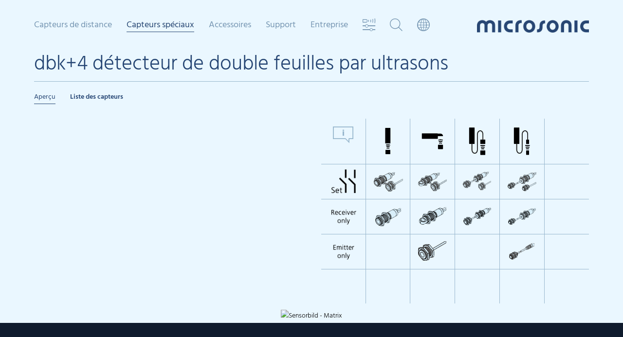

--- FILE ---
content_type: text/html; charset=utf-8
request_url: https://www.microsonic.de/fr/capteurs-speciaux/controles-de-double-feuille.htm
body_size: 19138
content:
<!DOCTYPE html>
<html lang="fr">
	<head>
               <!-- <script type="application/javascript" src="https://app.usercentrics.eu/latest/main.js" id="nM2J-Gfhg" ></script>   asdasdasd -->
    <!-- <script id="usercentrics-cmp" src="https://app.usercentrics.eu/browser-ui/latest/loader.js" data-settings-id="nM2J-Gfhg" async></script> -->
	<script id="usercentrics-cmp" src="https://app.usercentrics.eu/browser-ui/latest/loader.js" data-settings-id="nM2J-Gfhg" data-tcf-enabled async></script>
    <script type="application/javascript" src="https://privacy-proxy.usercentrics.eu/latest/uc-block.bundle.js"></script>
	<script>
        uc.deactivateBlocking([
            'BJ59EidsWQ',
            '87JYasXPF', // Google Analytics 4 is not blocked
            'S1kgcNo_j-m',
			'S1_9Vsuj-Q'
        ]);
    </script>
		<meta charset="utf-8" />
		<meta http-equiv="X-UA-Compatible" content="IE=edge" />
		<meta http-equiv="Content-Language" content="fr">
		<meta name="viewport" content="width=device-width, initial-scale=1.0, maximum-scale=1, user-scalable=no, user-scalable=0" />
		<meta name="description" content="" />

        <title>Contr&#244;les de double feuille / dbk+4 / microsonic - Capteur &#224; ultrason</title>

        <script type="text/javascript" src="/skins/_111327/1001001001/js/jquery-1.11.1.min.js"></script>
        
		<!-- Owl-Carousel -->
		<link rel="stylesheet" href="/skins/_111327/1001001001/plugins/owlcarousel/dist/assets/owl.carousel.min.css" />
        <!-- Stylesheets -->
		<link rel="stylesheet" href="/skins/_111327/1001001001/css/bootstrap.css" />
		<link rel="stylesheet" href="/skins/_111327/1001001001/css/custom-007.css" />
		<!-- Font Awesome -->
		<link rel="stylesheet" href="/skins/_111327/1001001001/plugins/font-awesome-4.2.0/css/font-awesome.min.css" />
		<!-- IcoMoon microsonicsymbols -->
		<link rel="stylesheet" href="/skins/_111327/1001001001/plugins/microsonicsymbols/style.css" />
		<!-- Flexslider -->
		<link rel="stylesheet" href="/skins/_111327/1001001001/plugins/flexslider/flexslider.css" type="text/css">

	<link rel="alternate" href="https://www.microsonic.de/de/spezialsensoren/doppelbogenkontrolle/dbkplus4.htm" hreflang="de" />
	<link rel="alternate" href="https://www.microsonic.de/en/special-sensors/double-sheet-control/dbkplus4.htm" hreflang="en" />
	<link rel="alternate" href="https://www.microsonic.de/fr/capteurs-speciaux/controles-de-double-feuille/dbkplus4.htm" hreflang="fr" />
	<link rel="alternate" href="https://www.microsonic.de/es/sensores-especiales/controles-de-dos-hojas/dbkplus4.htm" hreflang="es" />
	<link rel="alternate" href="https://www.microsonic.de/it/sensori-speciali/controlli-di-doppi-fogli/dbkplus4.htm" hreflang="it" />
	<link rel="alternate" href="https://www.microsonic.de/nl/speciale-sensoren/dubbelelaagdetectie/dbkplus4.htm" hreflang="nl" />
	<link rel="alternate" href="https://www.microsonic.de/ru/special-sensors/double-sheet-control/dbkplus4.htm" hreflang="ru" />
	<link rel="alternate" href="https://www.microsonic.de/cn/special-sensors/double-sheet-control/dbkplus4.htm" hreflang="zh" />
	<link rel="alternate" href="https://www.microsonic.de/jp/special-sensors/double-sheet-control/dbkplus4.htm" hreflang="ja" />
	<link rel="alternate" href="https://www.microsonic.de/kr/special-sensors/double-sheet-control/dbkplus4.htm" hreflang="ko" />
        
		<!-- HTML5 Shim and Respond.js IE8 sport of HTML5 elements and media queries -->
		<!-- WARNING: Respond.js doesn't work if you view the page via file:// -->
		<!--[if lt IE 9]>
        <script src="https://oss.maxcdn.com/libs/html5shiv/3.7.0/html5shiv.js"></script>
        <script src="https://oss.maxcdn.com/libs/respond.js/1.4.2/respond.min.js"></script>
        <![endif]-->

        <script type="text/javascript">
//<![CDATA[

var IstrListboxTargetPopupstyle = new Array(2);
IstrListboxTargetPopupstyle[200] = "_modal";
IstrListboxTargetPopupstyle[201] = "_modalstatic";
FixID_suche = "169960";
FixID_sensorvergleich = "169989";
FixID_sensorsuche = "169881";
FixID_sensorauswahl = "171590";
var eParams = { G: 111327, A: 1, ID: 145166, L:1036, LN:"fr", S: "", R:-1, Z:"", Z2:"", Z3:-1, Z4:-1}
//]]>
</script>



		

		<!-- Fast Fonts -->
		<script>
			if(eParams.ID != 169989) {
				//document.write('<script type="text/javascript" src="//fast.fonts.net/jsapi/88ed457b-8c18-40b5-aec4-64c14b281f3f.js"></scr'+'ipt>');
			}
		</script>
               <!-- usercentrics -->
<link rel="stylesheet" href="/skins/_111327/1001001001/usercentrics/ConsentOverlay.css" type="text/css" media="screen" />
<script type="text/javascript" src="/skins/_111327/1001001001/usercentrics/ConsentOverlay.js"></script>
    </head>
    <body>


        <!-- multimodule_1368.folgeseite.tpl -->
 	<header class="header header-matrix">
		<!-- START mainnav -->
		<div class="mainnav clearfix hidden-xs hidden-sm">
			<ul class="nav nolist">

                <!-- Sensoren Nav Start -->

				
                    
                        
                           <li class="level_1">
					            <a class="level_1">Capteurs de distance</a>
                                
                                <div class="level_2">
					                <div class="container">
					                	<a href="#" class="closebtn"><i class="icon-close"></i></a>
							            <ul class="level_2_list nolist">
                                        
                            
                                <li><span><a href="javascript:;" onclick="activateMenu(this);return false;">cylindrique</a></span>
                                    
									<ul class="level_3_list nolist">
                                        
                                
                                    <li><a href="" onclick="return false;">mic+</a>
                                        <div class="level_3_content" data-image="/de/Medien/Medien/Relaunch-2015/Megamenue/Familien/mega_micplus.jpg">
									        <div>
												<h2>mic+ capteurs à ultrasons</h2>
                                                <h3>Les capteurs mic+ sont disponibles en quatre variantes avec cinq différentes portées de détection.</h3>
                                                <span class="variants clearfix">
<ul class="output nolist">
    <li class="headline">Sorties:</li>
    <li><img src="/de/Medien/Medien/Relaunch-2015/Megamenue/Ausgaenge/ausgang_1schalt.png" style="border-width: 0px; border-style: solid;" alt="" /></li>
    <li><img src="/de/Medien/Medien/Relaunch-2015/Megamenue/Ausgaenge/ausgang_2schalt.png" style="border-width: 0px; border-style: solid;" alt="" /></li>
    <li><img src="/de/Medien/Medien/Relaunch-2015/Megamenue/Ausgaenge/ausgang_1analog.png" style="border-width: 0px; border-style: solid;" alt="" /></li>
    <li><img src="/de/Medien/Medien/Relaunch-2015/Megamenue/Ausgaenge/ausgang_1analog1schalt.png" style="border-width: 0px; border-style: solid;" alt="" /></li>
    <li><img src="/de/Medien/Medien/Relaunch-2015/Megamenue/Ausgaenge/iolink.png" style="border-width: 0px; border-style: solid;" alt="" /></li>
    <li class="space"></li>
    <li class="headline">Filetages cylindriques:</li>
    <li><img src="/de/Medien/Medien/Relaunch-2015/Megamenue/Gewindehuelsen/housing_m30.png?mw=96&amp;mh=96" style="border-width: 0px; border-style: solid;" alt="" /></li>
</ul>
<ul class="cone nolist">
    <li class="headline">Portées de détection:</li>
    <li><img src="/de/Medien/Medien/Relaunch-2015/Megamenue/Tastweiten/schallkeule_025.png" style="border-width: 0px; border-style: solid;" alt="" /><span>0,25 m</span>
    </li>
    <li><img src="/de/Medien/Medien/Relaunch-2015/Megamenue/Tastweiten/schallkeule_035.png" style="border-width: 0px; border-style: solid;" alt="" /><span>0,35 m</span>
    </li>
    <li><img src="/de/Medien/Medien/Relaunch-2015/Megamenue/Tastweiten/schallkeule_130.png" style="border-width: 0px; border-style: solid;" alt="" /><span>1,3 m</span>
    </li>
    <li><img src="/de/Medien/Medien/Relaunch-2015/Megamenue/Tastweiten/schallkeule_340.png" style="border-width: 0px; border-style: solid;" alt="" /><span>3,4 m</span>
    </li>
    <li><img src="/de/Medien/Medien/Relaunch-2015/Megamenue/Tastweiten/schallkeule_600.png" style="border-width: 0px; border-style: solid;" alt="" /><span>6,0 m</span>
    </li>
</ul>
</span>
<div class="buttons">
<a class="btn btn-default btn-arrowright" href="/fr/capteurs-de-distance/cylindrique/micplus.htm" target="_self"  title="Link: En savoir plus">En savoir plus</a> </div>
											</div>
										</div>
                                    </li>
                                
                                

                            
                                
                                    <li><a href="" onclick="return false;">mic</a>
                                        <div class="level_3_content" data-image="/de/Medien/Medien/Relaunch-2015/Megamenue/Familien/mega_mic.jpg">
									        <div>
												<h2>mic capteurs à ultrasons</h2>
                                                <h3>Les capteurs mic en version tout métal sont disponibles dans deux variantes avec cinq plages de détection différentes.</h3>
                                                <span class="variants clearfix">
<ul class="output nolist">
    <li class="headline">Sorties:</li>
    <li><img src="/de/Medien/Medien/Relaunch-2015/Megamenue/Ausgaenge/ausgang_1schalt.png" style="border-width: 0px; border-style: solid;" alt="" /></li>
    <li><img src="/de/Medien/Medien/Relaunch-2015/Megamenue/Ausgaenge/ausgang_1analog.png" style="border-width: 0px; border-style: solid;" alt="" /></li>
    <li class="space"></li>
    <li class="headline">Filetages cylindriques:</li>
    <li><img src="/de/Medien/Medien/Relaunch-2015/Megamenue/Gewindehuelsen/housing_m30.png?mw=96&amp;mh=96" style="border-width: 0px; border-style: solid;" alt="" /></li>
</ul>
<ul class="cone nolist">
    <li class="headline">Portées de détection:</li>
    <li><img src="/de/Medien/Medien/Relaunch-2015/Megamenue/Tastweiten/schallkeule_025.png" style="border-width: 0px; border-style: solid;" alt="" /><span>0,25 m</span>
    </li>
    <li><img src="/de/Medien/Medien/Relaunch-2015/Megamenue/Tastweiten/schallkeule_035.png" style="border-width: 0px; border-style: solid;" alt="" /><span>0,35 m</span>
    </li>
    <li><img src="/de/Medien/Medien/Relaunch-2015/Megamenue/Tastweiten/schallkeule_130.png" style="border-width: 0px; border-style: solid;" alt="" /><span>1,3 m</span>
    </li>
    <li><img src="/de/Medien/Medien/Relaunch-2015/Megamenue/Tastweiten/schallkeule_340.png" style="border-width: 0px; border-style: solid;" alt="" /><span>3,4 m</span>
    </li>
    <li><img src="/de/Medien/Medien/Relaunch-2015/Megamenue/Tastweiten/schallkeule_600.png" style="border-width: 0px; border-style: solid;" alt="" /><span>6,0 m</span>
    </li>
</ul>
</span>
<div class="buttons">
<a class="btn btn-default btn-arrowright" href="/fr/capteurs-de-distance/cylindrique/mic.htm" target="_self"  title="Link: En savoir plus">En savoir plus</a>  </div>
											</div>
										</div>
                                    </li>
                                
                                

                            
                                
                                    <li><a href="" onclick="return false;">wms</a>
                                        <div class="level_3_content" data-image="/de/Medien/Medien/Relaunch-2015/Megamenue/Familien/mega_mic.jpg">
									        <div>
												<h2>wms capteurs à ultrasons</h2>
                                                <h3>Les capteurs wms sont parfaits pour une évaluation des signaux par le client.</h3>
                                                <span class="variants clearfix">
<ul class="output nolist">
    <li class="headline">Sorties:</li>
    <li><img src="/de/Medien/Medien/Relaunch-2015/Megamenue/Ausgaenge/ausgang_1trigger1echo.png" style="border-width: 0px; border-style: solid;" alt="" /></li>
    <li class="space"></li>
    <li class="headline">Filetages cylindriques:</li>
    <li><img src="/de/Medien/Medien/Relaunch-2015/Megamenue/Gewindehuelsen/housing_m30.png?mw=96&amp;mh=96" style="border-width: 0px; border-style: solid;" alt="" /></li>
</ul>
<ul class="cone nolist">
    <li class="headline">Portées de détection:</li>
    <li><img src="/de/Medien/Medien/Relaunch-2015/Megamenue/Tastweiten/schallkeule_025.png" style="border-width: 0px; border-style: solid;" alt="" /><span>0,25 m</span>
    </li>
    <li><img src="/de/Medien/Medien/Relaunch-2015/Megamenue/Tastweiten/schallkeule_035.png" style="border-width: 0px; border-style: solid;" alt="" /><span>0,35 m</span>
    </li>
    <li><img src="/de/Medien/Medien/Relaunch-2015/Megamenue/Tastweiten/schallkeule_130.png" style="border-width: 0px; border-style: solid;" alt="" /><span>1,3 m</span>
    </li>
    <li><img src="/de/Medien/Medien/Relaunch-2015/Megamenue/Tastweiten/schallkeule_340.png" style="border-width: 0px; border-style: solid;" alt="" /><span>3,4 m</span>
    </li>
    <li><img src="/de/Medien/Medien/Relaunch-2015/Megamenue/Tastweiten/schallkeule_600.png" style="border-width: 0px; border-style: solid;" alt="" /><span>6,0 m</span>
    </li>
</ul>
</span>
<div class="buttons">
<a class="btn btn-default btn-arrowright" href="/fr/capteurs-de-distance/cylindrique/wms.htm" target="_self"  title="Link: En savoir plus">En savoir plus</a>
</div>
											</div>
										</div>
                                    </li>
                                
                                

                            
                                
                                    <li><a href="" onclick="return false;">lpc+</a>
                                        <div class="level_3_content" data-image="/de/Medien/Medien/Relaunch-2015/Megamenue/Familien/mega_lpcplus.jpg">
									        <div>
												<h2>lpc+ capteurs à ultrasons</h2>
                                                <h3>dans un boîtier M18: 2 états de sortie avec l'interface IO-Link et le profil du Capteur Intelligent.</h3>
                                                <span class="variants clearfix">
<ul class="output nolist">
    <li class="headline">Sorties:</li>
    <li><img src="/de/Medien/Medien/Relaunch-2015/Megamenue/Ausgaenge/ausgang_1schalt.png" style="border-width: 0px; border-style: solid;" alt="" /></li>
    <li><img src="/de/Medien/Medien/Relaunch-2015/Megamenue/Ausgaenge/ausgang_1analog.png" style="border-width: 0px; border-style: solid;" alt="" /></li>
    <li><img src="/de/Medien/Medien/Relaunch-2015/Megamenue/Ausgaenge/iolink.png" style="border-width: 0px; border-style: solid;" alt="" /></li>
    <li class="space"></li>
    <li class="headline">Filetages cylindriques:</li>
    <li><img src="/de/Medien/Medien/Relaunch-2015/Megamenue/Gewindehuelsen/housing_m18.png?mw=96&amp;mh=96" style="border-width: 0px; border-style: solid;" alt="" /></li>
</ul>
<ul class="cone nolist">
    <li class="headline">Portées de détection:</li>
    <li><img src="/de/Medien/Medien/Relaunch-2015/Megamenue/Tastweiten/schallkeule_015.png" style="border-width: 0px; border-style: solid;" alt="" /><span>0,15 m</span>
    </li>
    <li><img src="/de/Medien/Medien/Relaunch-2015/Megamenue/Tastweiten/schallkeule_025.png" style="border-width: 0px; border-style: solid;" alt="" /><span>0,25 m</span>
    </li>
    <li><img src="/de/Medien/Medien/Relaunch-2015/Megamenue/Tastweiten/schallkeule_035.png" style="border-width: 0px; border-style: solid;" alt="" /><span>0,35 m</span>
    </li>
    <li><img src="/de/Medien/Medien/Relaunch-2015/Megamenue/Tastweiten/schallkeule_100.png" style="border-width: 0px; border-style: solid;" alt="" /><span>1,0 m</span>
    </li>
</ul>
</span>
<div class="buttons">
<a class="btn btn-default btn-arrowright" href="/fr/capteurs-de-distance/cylindrique/lpcplus.htm" target="_self"  title="Link: En savoir plus">En savoir plus</a>
</div>
											</div>
										</div>
                                    </li>
                                
                                

                            
                                
                                    <li><a href="" onclick="return false;">nero</a>
                                        <div class="level_3_content" data-image="/de/Medien/Medien/Relaunch-2015/Megamenue/Familien/mega_nero.jpg">
									        <div>
												<h2>nero capteurs à ultrasons</h2>
                                                <h3>Capteur à ultrasons M18: 4 longeurs de portée, 2 variantes de boîtier et 2 modes d'exploitation.</h3>
                                                <span class="variants clearfix">
<ul class="output nolist">
    <li class="headline">Sorties:</li>
    <li><img src="/de/Medien/Medien/Relaunch-2015/Megamenue/Ausgaenge/ausgang_1schalt.png" style="border-width: 0px; border-style: solid;" alt="" /></li>
    <li><img src="/de/Medien/Medien/Relaunch-2015/Megamenue/Ausgaenge/ausgang_1analog.png" style="border-width: 0px; border-style: solid;" alt="" /></li>
    <li class="space"></li>
    <li class="headline">Filetages cylindriques:</li>
    <li><img src="/de/Medien/Medien/Relaunch-2015/Megamenue/Gewindehuelsen/housing_m18.png?mw=96&amp;mh=96" style="border-width: 0px; border-style: solid;" alt="" /></li>
</ul>
<ul class="cone nolist">
    <li class="headline">Portées de détection:</li>
    <li><img src="/de/Medien/Medien/Relaunch-2015/Megamenue/Tastweiten/schallkeule_015.png" style="border-width: 0px; border-style: solid;" alt="" /><span>0,15 m</span>
    </li>
    <li><img src="/de/Medien/Medien/Relaunch-2015/Megamenue/Tastweiten/schallkeule_025.png" style="border-width: 0px; border-style: solid;" alt="" /><span>0,25 m</span>
    </li>
    <li><img src="/de/Medien/Medien/Relaunch-2015/Megamenue/Tastweiten/schallkeule_035.png" style="border-width: 0px; border-style: solid;" alt="" /><span>0,35 m</span>
    </li>
    <li><img src="/de/Medien/Medien/Relaunch-2015/Megamenue/Tastweiten/schallkeule_130.png" style="border-width: 0px; border-style: solid;" alt="" /><span>1,0 m</span>
    </li>
</ul>
</span>
<div class="buttons">
<a class="btn btn-default btn-arrowright" href="/fr/capteurs-de-distance/cylindrique/nero.htm" target="_self"  title="Link: En savoir plus">En savoir plus</a>
</div>
											</div>
										</div>
                                    </li>
                                
                                

                            
                                
                                    <li><a href="" onclick="return false;">pico+</a>
                                        <div class="level_3_content" data-image="/de/Medien/Medien/Relaunch-2015/Megamenue/Familien/mega_picoplus.jpg">
									        <div>
												<h2>pico+ capteurs à ultrasons</h2>
                                                <h3>Le nouveau capteur à ultrasons M18: 4 longeurs de portée, 3 modes d'exploitation, 2 variantes de boîtier, 1 interface IO-Link.</h3>
                                                <span class="variants clearfix">
<ul class="output nolist">
    <li class="headline">Sorties:</li>
    <li><img src="/de/Medien/Medien/Relaunch-2015/Megamenue/Ausgaenge/ausgang_1schalt.png" style="border-width: 0px; border-style: solid;" alt="" /></li>
    <li><img src="/de/Medien/Medien/Relaunch-2015/Megamenue/Ausgaenge/ausgang_1analog.png" style="border-width: 0px; border-style: solid;" alt="" /></li>
    <li><img src="/de/Medien/Medien/Relaunch-2015/Megamenue/Ausgaenge/iolink.png" style="border-width: 0px; border-style: solid;" alt="" /></li>
    <li class="space"></li>
    <li class="headline">Filetages cylindriques:</li>
    <li><img src="/de/Medien/Medien/Relaunch-2015/Megamenue/Gewindehuelsen/housing_m18.png?mw=96&amp;mh=96" style="border-width: 0px; border-style: solid;" alt="" /></li>
</ul>
<ul class="cone nolist">
    <li class="headline">Portées de détection:</li>
    <li><img src="/de/Medien/Medien/Relaunch-2015/Megamenue/Tastweiten/schallkeule_015.png" style="border-width: 0px; border-style: solid;" alt="" /><span>0,15 m</span>
    </li>
    <li><img src="/de/Medien/Medien/Relaunch-2015/Megamenue/Tastweiten/schallkeule_025.png" style="border-width: 0px; border-style: solid;" alt="" /><span>0,25 m</span>
    </li>
    <li><img src="/de/Medien/Medien/Relaunch-2015/Megamenue/Tastweiten/schallkeule_035.png" style="border-width: 0px; border-style: solid;" alt="" /><span>0,35 m</span>
    </li>
    <li><img src="/de/Medien/Medien/Relaunch-2015/Megamenue/Tastweiten/schallkeule_100.png" style="border-width: 0px; border-style: solid;" alt="" /><span>1,0 m</span>
    </li>
</ul>
</span>
<div class="buttons">
<a class="btn btn-default btn-arrowright" href="/fr/capteurs-de-distance/cylindrique/picoplus.htm" target="_self"  title="Link: En savoir plus">En savoir plus</a>
</div>
											</div>
										</div>
                                    </li>
                                
                                

                            
                                
                                    <li><a href="" onclick="return false;">nano</a>
                                        <div class="level_3_content" data-image="/de/Medien/Medien/Relaunch-2015/Megamenue/Familien/mega_nano.jpg">
									        <div>
												<h2>nano capteurs à ultrasons</h2>
                                                <h3>nano – Quel est ce nom ? 55 mm de long incluant le connecteur, le nano est le plus petit capteur à ultrasons du marché.
</h3>
                                                <span class="variants clearfix">
<ul class="output nolist">
    <li class="headline">Sorties:</li>
    <li><img src="/de/Medien/Medien/Relaunch-2015/Megamenue/Ausgaenge/ausgang_1schalt.png" style="border-width: 0px; border-style: solid;" alt="" /></li>
    <li><img src="/de/Medien/Medien/Relaunch-2015/Megamenue/Ausgaenge/ausgang_1analog.png" style="border-width: 0px; border-style: solid;" alt="" /></li>
    <li><img src="/de/Medien/Medien/Relaunch-2015/Megamenue/Ausgaenge/iolink.png" style="border-width: 0px; border-style: solid;" alt="" /></li>
    <li class="space"></li>
    <li class="headline">Filetages cylindriques:</li>
    <li><img src="/de/Medien/Medien/Relaunch-2015/Megamenue/Gewindehuelsen/housing_m12.png?mw=96&amp;mh=96" style="border-width: 0px; border-style: solid;" alt="" /></li>
</ul>
<ul class="cone nolist">
    <li class="headline">Portées de détection:</li>
    <li><img src="/de/Medien/Medien/Relaunch-2015/Megamenue/Tastweiten/schallkeule_015.png" style="border-width: 0px; border-style: solid;" alt="" /><span>0,15 m</span>
    </li>
    <li><img src="/de/Medien/Medien/Relaunch-2015/Megamenue/Tastweiten/schallkeule_024.png" style="border-width: 0px; border-style: solid;" alt="" /><span>0,24 m</span>
    </li>
</ul>
</span>
<div class="buttons">
<a class="btn btn-default btn-arrowright" href="/fr/capteurs-de-distance/cylindrique/nano.htm" target="_self"  title="Link: En savoir plus">En savoir plus</a>  </div>
											</div>
										</div>
                                    </li>
                                
                                

                            
									</ul>
                                    
								</li>
							 
                            

                             
                        
                            
                                <li><span><a href="javascript:;" onclick="activateMenu(this);return false;">parall&#233;l&#233;pip&#233;dique </a></span>
                                    
									<ul class="level_3_list nolist">
                                        
                                
                                    <li><a href="" onclick="return false;">cube</a>
                                        <div class="level_3_content" data-image="/de/Medien/Medien/Relaunch-2015/Megamenue/Familien/mega_cube.jpg">
									        <div>
												<h2>cube capteurs à ultrasons</h2>
                                                <h3>Les capteurs cube avec leur tête rotative et sortie analogique ou de commutation + IO-Link.</h3>
                                                <span class="variants clearfix">
<ul class="output nolist">
    <li class="headline">Sorties:</li>
    <li><img src="/de/Medien/Medien/Relaunch-2015/Megamenue/Ausgaenge/ausgang_1schalt.png" style="border-width: 0px; border-style: solid;" alt="" /></li>
    <li><img src="/de/Medien/Medien/Relaunch-2015/Megamenue/Ausgaenge/ausgang_2_schalt_analog.gif" style="border-width: 0px; border-style: solid;" alt="" /></li>
    <li><img src="/de/Medien/Medien/Relaunch-2015/Megamenue/Ausgaenge/iolink.png" style="border-width: 0px; border-style: solid;" alt="" /></li>
</ul>
<ul class="cone nolist">
    <li class="headline">Portées de détection:</li>
    <li><img src="/de/Medien/Medien/Relaunch-2015/Megamenue/Tastweiten/schallkeule_035.png" style="border-width: 0px; border-style: solid;" alt="" /><span>0,35 m</span>
    </li>
    <li><img src="/de/Medien/Medien/Relaunch-2015/Megamenue/Tastweiten/schallkeule_130.png" style="border-width: 0px; border-style: solid;" alt="" /><span>1,3 m</span>
    </li>
    <li><img src="/de/Medien/Medien/Relaunch-2015/Megamenue/Tastweiten/schallkeule_340.png" style="border-width: 0px; border-style: solid;" alt="" /><span>3,4 m</span>
    </li>
</ul>
</span>
<div class="buttons">
<a class="btn btn-default btn-arrowright" href="/fr/capteurs-de-distance/parallelepipedique-/cube.htm" target="_self"  title="Link: en savoir plus">en savoir plus</a> </div>
											</div>
										</div>
                                    </li>
                                
                                

                            
                                
                                    <li><a href="" onclick="return false;">lcs+</a>
                                        <div class="level_3_content" data-image="/de/Medien/Medien/Relaunch-2015/Megamenue/Familien/mega_lcsplus.jpg">
									        <div>
												<h2>lcs+ capteurs à ultrasons</h2>
                                                <h3>Le capteur à ultrasons lcs+ entre dans un boitier cubique compact – avec sortie analogique ou tout ou rien + IO-Link.</h3>
                                                <span class="variants clearfix">
<ul class="output nolist">
    <li class="headline">Sorties:</li>
    <li><img src="/de/Medien/Medien/Relaunch-2015/Megamenue/Ausgaenge/ausgang_1schalt.png" style="border-width: 0px; border-style: solid;" alt="" /></li>
    <li><img src="/de/Medien/Medien/Relaunch-2015/Megamenue/Ausgaenge/ausgang_2schalt.png" style="border-width: 0px; border-style: solid;" alt="" /></li>
    <li><img src="/de/Medien/Medien/Relaunch-2015/Megamenue/Ausgaenge/ausgang_1analog.png" style="border-width: 0px; border-style: solid;" alt="" /></li>
    <li class="space"></li>
    <li><img src="/de/Medien/Medien/Relaunch-2015/Megamenue/Ausgaenge/iolink.png" style="border-width: 0px; border-style: solid;" alt="" /></li>
</ul>
<ul class="cone nolist">
    <li class="headline">portées de détection:</li>
    <li><img src="/de/Medien/Medien/Relaunch-2015/Megamenue/Tastweiten/schallkeule_340.png" style="border-width: 0px; border-style: solid;" alt="" /><span>3,4 m</span></li>
    <li><img src="/de/Medien/Medien/Relaunch-2015/Megamenue/Tastweiten/schallkeule_600.png" style="border-width: 0px; border-style: solid;" alt="" /><span>6,0 m</span>
    </li>
</ul>
</span>
<div class="buttons">
<a class="btn btn-default btn-arrowright" href="/fr/capteurs-de-distance/parallelepipedique-/lcsplus.htm" target="_self"  title="Link: En savoir plus">En savoir plus</a>
</div>
											</div>
										</div>
                                    </li>
                                
                                

                            
                                
                                    <li><a href="" onclick="return false;">lcs</a>
                                        <div class="level_3_content" data-image="/de/Medien/Medien/Relaunch-2015/Megamenue/Familien/mega_lcs.jpg">
									        <div>
												<h2>lcs capteurs à ultrasons</h2>
                                                <h3>Les capteurs à ultrasons de la gamme lcs sont disponibles en trois variantes avec trois portées de service différentes.</h3>
                                                <span class="variants clearfix">
<ul class="output nolist">
    <li class="headline">Sorties:</li>
    <li><img src="/de/Medien/Medien/Relaunch-2015/Megamenue/Ausgaenge/ausgang_2schalt.png" style="border-width: 0px; border-style: solid;" alt="" /></li>
    <li><img src="/de/Medien/Medien/Relaunch-2015/Megamenue/Ausgaenge/ausgang_1analog.png" style="border-width: 0px; border-style: solid;" alt="" /></li>
    <li><img src="/de/Medien/Medien/Relaunch-2015/Megamenue/Ausgaenge/ausgang_3schalt.png" style="border-width: 0px; border-style: solid;" alt="" /></li>
</ul>
<ul class="cone nolist">
    <li class="headline">Portées de détection:</li>
    <li><img src="/de/Medien/Medien/Relaunch-2015/Megamenue/Tastweiten/schallkeule_025.png" style="border-width: 0px; border-style: solid;" alt="" /><span>0,25 m</span></li>
    <li><img src="/de/Medien/Medien/Relaunch-2015/Megamenue/Tastweiten/schallkeule_035.png" style="border-width: 0px; border-style: solid;" alt="" /><span>0,35 m</span></li>
    <li><img src="/de/Medien/Medien/Relaunch-2015/Megamenue/Tastweiten/schallkeule_130.png" style="border-width: 0px; border-style: solid;" alt="" /><span>1,3 m</span>
    </li>
</ul>
</span>
<div class="buttons">
<a class="btn btn-default btn-arrowright" href="/fr/capteurs-de-distance/parallelepipedique-/lcs.htm" target="_self"  title="Link:  En savoir plus"> En savoir plus</a>
</div>
											</div>
										</div>
                                    </li>
                                
                                

                            
                                
                                    <li><a href="" onclick="return false;">sks</a>
                                        <div class="level_3_content" data-image="/de/Medien/Medien/Relaunch-2015/Megamenue/Familien/mega_sks.jpg">
									        <div>
												<h2>sks capteurs à ultrasons</h2>
                                                <h3>Notre « petit modèle » : Le capteur sks dans un boîtier parallélépipédique.</h3>
                                                <span class="variants clearfix">
<ul class="output nolist">
    <li class="headline">Sorties:</li>
    <li><img src="/de/Medien/Medien/Relaunch-2015/Megamenue/Ausgaenge/ausgang_1schalt.png" style="border-width: 0px; border-style: solid;" alt="" /></li>
    <li><img src="/de/Medien/Medien/Relaunch-2015/Megamenue/Ausgaenge/ausgang_1analog.png" style="border-width: 0px; border-style: solid;" alt="" /></li>
    <li><img src="/de/Medien/Medien/Relaunch-2015/Megamenue/Ausgaenge/iolink.png" style="border-width: 0px; border-style: solid;" alt="" /></li>
</ul>
<ul class="cone nolist">
    <li class="headline">Portées de détection:</li>
    <li><img src="/de/Medien/Medien/Relaunch-2015/Megamenue/Tastweiten/schallkeule_015.png" style="border-width: 0px; border-style: solid;" alt="" /><span>0,15 m</span></li>
</ul>
</span>
<div class="buttons">
<a class="btn btn-default btn-arrowright" href="/fr/capteurs-de-distance/parallelepipedique-/sks.htm" target="_self"  title="Link: En savoir plus">En savoir plus</a>
</div>
											</div>
										</div>
                                    </li>
                                
                                

                            
                                
                                    <li><a href="" onclick="return false;">ucs</a>
                                        <div class="level_3_content" data-image="/de/Medien/Medien/Relaunch-2015/Megamenue/Familien/mega_ucs.jpg">
									        <div>
												<h2>ucs capteurs à ultrasons</h2>
                                                <h3>Les capteurs ucs dans un robuste boîtier métallique sont mécaniquement compatibles avec les capteurs optoélectroniques. </h3>
                                                <span class="variants clearfix">
<ul class="output nolist">
    <li class="headline">Sorties:</li>
    <li><img src="/de/Medien/Medien/Relaunch-2015/Megamenue/Ausgaenge/ausgang_2schalt.png" style="border-width: 0px; border-style: solid;" alt="" /></li>
    <li><img src="/de/Medien/Medien/Relaunch-2015/Megamenue/Ausgaenge/iolink.png" style="border-width: 0px; border-style: solid;" alt="" /></li>
</ul>
<ul class="cone nolist">
    <li class="headline">Portées de détection:</li>
    <li><img src="/de/Medien/Medien/Relaunch-2015/Megamenue/Tastweiten/schallkeule_015.png" style="border-width: 0px; border-style: solid;" alt="" /><span>0,15 m</span></li>
    <li><img src="/de/Medien/Medien/Relaunch-2015/Megamenue/Tastweiten/schallkeule_024.png" style="border-width: 0px; border-style: solid;" alt="" /><span>0,24 m</span></li>
</ul>
</span>
<div class="buttons">
<a class="btn btn-default btn-arrowright" href="/fr/capteurs-de-distance/parallelepipedique-/ucs.htm" target="_self"  title="Link: En savoir plus">En savoir plus</a>
</div>
											</div>
										</div>
                                    </li>
                                
                                

                            
                                
                                    <li><a href="" onclick="return false;">zws</a>
                                        <div class="level_3_content" data-image="/de/Medien/Medien/Relaunch-2015/Megamenue/Familien/mega_zws.jpg">
									        <div>
												<h2>zws capteurs à ultrasons</h2>
                                                <h3>Les capteurs zws font partie des plus petits capteurs ultrasoniques disponibles dans un boîtier cubique avec un bouton d’apprentissage.</h3>
                                                <span class="variants clearfix">
<ul class="output nolist">
    <li class="headline">Sorties:</li>
    <li><img src="/de/Medien/Medien/Relaunch-2015/Megamenue/Ausgaenge/ausgang_1schalt.png" style="border-width: 0px; border-style: solid;" alt="" /></li>
    <li><img src="/de/Medien/Medien/Relaunch-2015/Megamenue/Ausgaenge/ausgang_1analog.png" style="border-width: 0px; border-style: solid;" alt="" /></li>
</ul>
<ul class="cone nolist">
    <li class="headline">Portées de détection:</li>
    <li><img src="/de/Medien/Medien/Relaunch-2015/Megamenue/Tastweiten/schallkeule_007.png" style="border-width: 0px; border-style: solid;" alt="" /><span>0,07 m</span></li>
    <li><img src="/de/Medien/Medien/Relaunch-2015/Megamenue/Tastweiten/schallkeule_015.png" style="border-width: 0px; border-style: solid;" alt="" /><span>0,15 m</span></li>
    <li><img src="/de/Medien/Medien/Relaunch-2015/Megamenue/Tastweiten/schallkeule_024.png" style="border-width: 0px; border-style: solid;" alt="" /><span>0,24 m</span></li>
    <li><img src="/de/Medien/Medien/Relaunch-2015/Megamenue/Tastweiten/schallkeule_025.png" style="border-width: 0px; border-style: solid;" alt="" /><span>0,25 m</span></li>
    <li><img src="/de/Medien/Medien/Relaunch-2015/Megamenue/Tastweiten/schallkeule_035.png" style="border-width: 0px; border-style: solid;" alt="" /><span>0,35 m</span></li>   
    <li><img src="/de/Medien/Medien/Relaunch-2015/Megamenue/Tastweiten/schallkeule_070.png" style="border-width: 0px; border-style: solid;" alt="" /><span>0,7 m</span></li>
</ul>
</span>
<div class="buttons">
<a class="btn btn-default btn-arrowright" href="/fr/capteurs-de-distance/parallelepipedique-/zws.htm" target="_self"  title="Link: En savoir plus">En savoir plus</a>
</div>
											</div>
										</div>
                                    </li>
                                
                                

                            
									</ul>
                                    
								</li>
							 
                            

                             
                        
                            
                                <li><span><a href="javascript:;" onclick="activateMenu(this);return false;">r&#233;sistant</a></span>
                                    
									<ul class="level_3_list nolist">
                                        
                                
                                    <li><a href="" onclick="return false;">pico+TF</a>
                                        <div class="level_3_content" data-image="/de/Medien/Medien/Relaunch-2015/Megamenue/Familien/mega_picoplustf.jpg">
									        <div>
												<h2>pico + TF capteur à ultrasons pour niveau de remplissage</h2>
                                                <h3>Les capteurs pico + TF sont idéaux pour la mesure de niveau de remplissage sans contact de liquides ou de granules chimiquement agressifs.</h3>
                                                <span class="variants clearfix">
<ul class="output nolist">
    <li class="headline">Sorties:</li>
    <li><img src="/de/Medien/Medien/Relaunch-2015/Megamenue/Ausgaenge/ausgang_1schalt.png" style="border-width: 0px; border-style: solid;" alt="" /></li>
    <li><img src="/de/Medien/Medien/Relaunch-2015/Megamenue/Ausgaenge/ausgang_1analog.png" style="border-width: 0px; border-style: solid;" alt="" /></li>
    <li><img src="/de/Medien/Medien/Relaunch-2015/Megamenue/Ausgaenge/iolink.png" style="border-width: 0px; border-style: solid;" alt="" /></li>
    <li class="space"></li>
    <li class="headline">Filetages cylindriques:</li>
    <li><img src="/de/Medien/Medien/Relaunch-2015/Megamenue/Gewindehuelsen/housing_m22.png?mw=96&amp;mh=96" style="border-width: 0px; border-style: solid;" alt="" /></li>
</ul>
<ul class="cone nolist">
    <li class="headline">Portées de détection:</li>
    <li><img src="/de/Medien/Medien/Relaunch-2015/Megamenue/Tastweiten/schallkeule_015.png" style="border-width: 0px; border-style: solid;" alt="" /><span>0,15 m</span>
    </li>
    <li><img src="/de/Medien/Medien/Relaunch-2015/Megamenue/Tastweiten/schallkeule_025.png" style="border-width: 0px; border-style: solid;" alt="" /><span>0,25 m</span>
    </li>
    <li><img src="/de/Medien/Medien/Relaunch-2015/Megamenue/Tastweiten/schallkeule_035.png" style="border-width: 0px; border-style: solid;" alt="" /><span>0,35 m</span>
    </li>
    <li><img src="/de/Medien/Medien/Relaunch-2015/Megamenue/Tastweiten/schallkeule_100.png" style="border-width: 0px; border-style: solid;" alt="" /><span>1,0 m</span>
    </li>
</ul>
</span>
<div class="buttons">
<a class="btn btn-default btn-arrowright" href="/fr/capteurs-de-distance/resistant/capteurs-ultrasons-picoplustf.htm" target="_self"  title="Link: En savoir plus">En savoir plus</a></div>
											</div>
										</div>
                                    </li>
                                
                                

                            
                                
                                    <li><a href="" onclick="return false;">crm+</a>
                                        <div class="level_3_content" data-image="/de/Medien/Medien/Relaunch-2015/Megamenue/Familien/mega_crmplus.jpg">
									        <div>
												<h2>crm+ capteurs à ultrasons</h2>
                                                <h3>Double + pour votre application: Le crm+ multitalent en acier inoxydable avec transducteur recouvert d’un film de protection.</h3>
                                                <span class="variants clearfix">
<ul class="output nolist">
    <li class="headline">Sorties:</li>
    <li><img src="/de/Medien/Medien/Relaunch-2015/Megamenue/Ausgaenge/ausgang_1schalt.png" style="border-width: 0px; border-style: solid;" alt="" /></li>
    <li><img src="/de/Medien/Medien/Relaunch-2015/Megamenue/Ausgaenge/ausgang_2schalt.png" style="border-width: 0px; border-style: solid;" alt="" /></li>
    <li><img src="/de/Medien/Medien/Relaunch-2015/Megamenue/Ausgaenge/ausgang_1analog.png" style="border-width: 0px; border-style: solid;" alt="" /></li>
 <li><img src="/de/Medien/Medien/Relaunch-2015/Megamenue/Ausgaenge/iolink.png" style="border-width: 0px; border-style: solid;" alt="" /></li>
    <li class="space"></li>
    <li class="headline">Filetages cylindriques:</li>
    <li><img src="/de/Medien/Medien/Relaunch-2015/Megamenue/Gewindehuelsen/housing_m30.png?mw=96&amp;mh=96" style="border-width: 0px; border-style: solid;" alt="" /></li>
</ul>
<ul class="cone nolist">
    <li class="headline">Portées de détection:</li>
    <li><img src="/de/Medien/Medien/Relaunch-2015/Megamenue/Tastweiten/schallkeule_025.png" style="border-width: 0px; border-style: solid;" alt="" /><span>0,25 m</span>
    </li>
    <li><img src="/de/Medien/Medien/Relaunch-2015/Megamenue/Tastweiten/schallkeule_035.png" style="border-width: 0px; border-style: solid;" alt="" /><span>0,35 m</span>
    </li>
    <li><img src="/de/Medien/Medien/Relaunch-2015/Megamenue/Tastweiten/schallkeule_130.png" style="border-width: 0px; border-style: solid;" alt="" /><span>1,3 m</span>
    </li>
    <li><img src="/de/Medien/Medien/Relaunch-2015/Megamenue/Tastweiten/schallkeule_340.png" style="border-width: 0px; border-style: solid;" alt="" /><span>3,4 m</span>
    </li>
    <li><img src="/de/Medien/Medien/Relaunch-2015/Megamenue/Tastweiten/schallkeule_600.png" style="border-width: 0px; border-style: solid;" alt="" /><span>6,0 m</span>
    </li>
</ul>
</span>
<div class="buttons">
<a class="btn btn-default btn-arrowright" href="/fr/capteurs-de-distance/resistant/crmplus.htm" target="_self"  title="Link: En savoir plus">En savoir plus</a>
</div>
											</div>
										</div>
                                    </li>
                                
                                

                            
                                
                                    <li><a href="" onclick="return false;">hps+</a>
                                        <div class="level_3_content" data-image="/de/Medien/Medien/Relaunch-2015/Megamenue/Familien/mega_hpsplus.jpg">
									        <div>
												<h2>hps+ capteurs de niveau à ultrasons</h2>
                                                <h3>Les transducteurs ultrasoniques des capteurs hps+, résistants à la pression, sont protégés par un film PTFE en série. </h3>
                                                <span class="variants clearfix">
<ul class="output nolist">
    <li class="headline">Sorties:</li>
    <li><img src="/de/Medien/Medien/Relaunch-2015/Megamenue/Ausgaenge/ausgang_2schalt.png" style="border-width: 0px; border-style: solid;" alt="" /></li>
    <li><img src="/de/Medien/Medien/Relaunch-2015/Megamenue/Ausgaenge/ausgang_1analog1schalt.png" style="border-width: 0px; border-style: solid;" alt="" /></li>
    <li class="space"></li>
    <li class="headline">Processus de connexion:</li>
    <li><img src="/de/Medien/Medien/Relaunch-2015/Megamenue/Gewindehuelsen/housing_g1.png?mw=96&amp;mh=96" style="border-width: 0px; border-style: solid;" alt="" /></li>
    <li><img src="/de/Medien/Medien/Relaunch-2015/Megamenue/Gewindehuelsen/housing_g2.png?mw=96&amp;mh=96" style="border-width: 0px; border-style: solid;" alt="" /></li>
</ul>
<ul class="cone nolist">
    <li class="headline">Portées de détection:</li>
    <li><img src="/de/Medien/Medien/Relaunch-2015/Megamenue/Tastweiten/schallkeule_025.png" style="border-width: 0px; border-style: solid;" alt="" /><span>0,25 m</span>
    </li>
    <li><img src="/de/Medien/Medien/Relaunch-2015/Megamenue/Tastweiten/schallkeule_035.png" style="border-width: 0px; border-style: solid;" alt="" /><span>0,35 m</span>
    </li>
    <li><img src="/de/Medien/Medien/Relaunch-2015/Megamenue/Tastweiten/schallkeule_130.png" style="border-width: 0px; border-style: solid;" alt="" /><span>1,3 m</span>
    </li>
    <li><img src="/de/Medien/Medien/Relaunch-2015/Megamenue/Tastweiten/schallkeule_340.png" style="border-width: 0px; border-style: solid;" alt="" /><span>3,4 m</span>
    </li>
</ul>
</span>
<div class="buttons">
<a class="btn btn-default btn-arrowright" href="/fr/capteurs-de-distance/resistant/hpsplus.htm" target="_self"  title="Link: En savoir plus">En savoir plus</a>
</div>
											</div>
										</div>
                                    </li>
                                
                                

                            
									</ul>
                                    
								</li>
							 
                            

                             
                        
                            
                                <li><span><a href="javascript:;" onclick="activateMenu(this);return false;">Hygienic Design</a></span>
                                    
									<ul class="level_3_list nolist">
                                        
                                
                                    <li><a href="" onclick="return false;">pms</a>
                                        <div class="level_3_content" data-image="/de/Medien/Medien/Relaunch-2015/Megamenue/Familien/mega_pms.jpg">
									        <div>
												<h2>pms capteurs à ultrasons</h2>
                                                <h3>Le design du boîtier en inox, sans creux ni bords, le rend parfaitement adapté au nettoyage et à la désinfection intensive.</h3>
                                                <span class="variants clearfix">
<ul class="output nolist">
    <li class="headline">Sorties:</li>
    <li><img src="/de/Medien/Medien/Relaunch-2015/Megamenue/Ausgaenge/ausgang_1schalt.png" style="border-width: 0px; border-style: solid;" alt="" /></li>
    <li><img src="/de/Medien/Medien/Relaunch-2015/Megamenue/Ausgaenge/ausgang_1analog.png" style="border-width: 0px; border-style: solid;" alt="" /></li>
    <li><img src="/de/Medien/Medien/Relaunch-2015/Megamenue/Ausgaenge/iolink.png" style="border-width: 0px; border-style: solid;" alt="" /></li>
</ul>
<ul class="cone nolist">
    <li class="headline">Portées de détection:</li>
    <li><img src="/de/Medien/Medien/Relaunch-2015/Megamenue/Tastweiten/schallkeule_015.png" style="border-width: 0px; border-style: solid;" alt="" /><span>0,15 m</span>
    </li>
    <li><img src="/de/Medien/Medien/Relaunch-2015/Megamenue/Tastweiten/schallkeule_025.png" style="border-width: 0px; border-style: solid;" alt="" /><span>0,25 m</span>
    </li>
    <li><img src="/de/Medien/Medien/Relaunch-2015/Megamenue/Tastweiten/schallkeule_035.png" style="border-width: 0px; border-style: solid;" alt="" /><span>0,35 m</span>
    </li>
    <li><img src="/de/Medien/Medien/Relaunch-2015/Megamenue/Tastweiten/schallkeule_100.png" style="border-width: 0px; border-style: solid;" alt="" /><span>1,0 m</span>
    </li>
</ul>
</span>
<div class="buttons">
<a class="btn btn-default btn-arrowright" href="/fr/capteurs-de-distance/hygienic-design/pms.htm" target="_self"  title="Link: En savoir plus">En savoir plus</a>
</div>
											</div>
										</div>
                                    </li>
                                
                                

                            
									</ul>
                                    
								</li>
							 
                            

                             
                        
                                        </ul>
						            </div>
					            </div>
                                
				            </li>
                        
                        
                        
                    
                        
                        
                        
                            <li class="level_1 active">
					            <a class="level_1">Capteurs sp&#233;ciaux</a>
                                
                                <div class="level_2">
					                <div class="container">
					                	<a href="#" class="closebtn"><i class="icon-close"></i></a>
							            <ul class="level_2_list nolist">
                                        
                            
                                <li><span><a href="javascript:;" onclick="activateMenu(this);return false;">Capteurs de bords</a></span>
                                    
									<ul class="level_3_list nolist">
                                        
                                
                                    <li><a href="" onclick="return false;">bks+</a>
                                        <div class="level_3_content" data-image="/de/Medien/Medien/Relaunch-2015/Megamenue/Familien/mega_bksplus.jpg">
									        <div>
												<h2>bks+ capteurs de bords par ultrasons</h2>
                                                <h3>Le capteur de bord bks+ facilite le contrôle sans contact en bordure des films, du papier et d’autres matériaux détectables par ultrasons.</h3>
                                                <span class="variants clearfix">
<ul class="output nolist">
    <li class="headline">Sorties:</li>
    <li><img src="/de/Medien/Medien/Relaunch-2015/Megamenue/Ausgaenge/ausgang_1analog1schalt.png" style="border-width: 0px; border-style: solid;" alt="" /></li>
    <li><img src="/de/Medien/Medien/Relaunch-2015/Megamenue/Ausgaenge/iolink.png" style="border-width: 0px; border-style: solid;" alt="" /></li>
</ul>
<ul class="cone nolist">
    <li></li>
</ul>
</span>
<div class="buttons">
<a class="btn btn-default btn-arrowright" href="/fr/capteurs-speciaux/capteurs-de-bords/bksplus.htm" target="_self"  title="Link: En savoir plus">En savoir plus</a>
</div>
											</div>
										</div>
                                    </li>
                                
                                

                            
                                
                                    <li><a href="" onclick="return false;">bks</a>
                                        <div class="level_3_content" data-image="/de/Medien/Medien/Relaunch-2015/Megamenue/Familien/mega_bks.jpg">
									        <div>
												<h2>bks capteur de bords à ultrasons</h2>
                                                <h3>Le capteur de bord détecte les bords de bande de feuilles, de papier et d'autres matériaux imperméables au son sans contact.</h3>
                                                <span class="variants clearfix">
<ul class="output nolist">
    <li class="headline">Sortie:</li>
    <li><img src="/de/Medien/Medien/Relaunch-2015/Megamenue/Ausgaenge/ausgang_1analog.png" style="border-width: 0px; border-style: solid;" alt="" /></li>
</ul>
</span>
<div class="buttons">
<a class="btn btn-default btn-arrowright" href="/fr/capteurs-speciaux/capteurs-de-bords/bks.htm" target="_self"  title="Link: En savoir plus">En savoir plus</a>
</div>
											</div>
										</div>
                                    </li>
                                
                                

                            
									</ul>
                                    
								</li>
							 
                            

                             
                        
                            
                            
                                <li><span>Contr&#244;les de double feuille</span>
                                    
									<ul class="level_3_list nolist">
                                        
                                
                                
                                    <li><a href="" onclick="return false;">dbk+4</a>
                                        <div class="level_3_content" data-image="/de/Medien/Medien/Relaunch-2015/Megamenue/Familien/mega_dbkplus4.jpg">
									        <div>
												<h2>dbk+4 détecteur de double feuilles par ultrasons</h2>
                                                <h3>Le nouveau détecteur de feuille double: 4 variantes: pour toutes situations de montage.</h3>
                                                <span class="variants clearfix">
<ul class="output nolist">
    <li class="headline">Sorties:</li>
    <li><img src="/de/Medien/Medien/Relaunch-2015/Megamenue/Ausgaenge/ausgang_set2_schalt.png" style="border-width: 0px; border-style: solid;" alt="" /></li>
    <li><img src="/de/Medien/Medien/Relaunch-2015/Megamenue/Ausgaenge/ausgang_emitter.png" style="border-width: 0px; border-style: solid;" alt="" /></li>
    <li><img src="/de/Medien/Medien/Relaunch-2015/Megamenue/Ausgaenge/ausgang_receiver.png" style="border-width: 0px; border-style: solid;" alt="" /></li>
 <li><img src="/de/Medien/Medien/Relaunch-2015/Megamenue/Ausgaenge/iolink.png" style="border-width: 0px; border-style: solid;" alt="" /></li>
    <li class="space"></li>
    <li class="headline">Filetages cylindriques:</li>
    <li><img src="/de/Medien/Medien/Relaunch-2015/Megamenue/Gewindehuelsen/housing_m12.png?mw=96&amp;mh=96" style="border-width: 0px; border-style: solid;" alt="" />
    <img src="/de/Medien/Medien/Relaunch-2015/Megamenue/Gewindehuelsen/housing_m18.png?mw=96&amp;mh=96" style="border-width: 0px; border-style: solid;" alt="" /></li>
</ul>
</span>
<div class="buttons">
<a class="btn btn-default btn-arrowright" href="/fr/capteurs-speciaux/controles-de-double-feuille/dbkplus4.htm" target="_self"  title="Link: En savoir plus">En savoir plus</a>
</div>
											</div>
										</div>
                                    </li>
                                

                            
                                
                                    <li><a href="" onclick="return false;">dbk+5</a>
                                        <div class="level_3_content" data-image="/de/Medien/Medien/Relaunch-2015/Megamenue/Familien/mega_dbkplus5.jpg">
									        <div>
												<h2>dbk+5 détecteur de double feuilles par ultrasons</h2>
                                                <h3>Le nouveau détecteur de feuille double.</h3>
                                                <span class="variants clearfix">
<ul class="output nolist">
    <li class="headline">Sorties:</li>
    <li><img src="/de/Medien/Medien/Relaunch-2015/Megamenue/Ausgaenge/ausgang_set2_schalt.png" style="border-width: 0px; border-style: solid;" alt="" /></li>
    <li><img src="/de/Medien/Medien/Relaunch-2015/Megamenue/Ausgaenge/ausgang_emitter.png" style="border-width: 0px; border-style: solid;" alt="" /></li>
    <li><img src="/de/Medien/Medien/Relaunch-2015/Megamenue/Ausgaenge/ausgang_receiver.png" style="border-width: 0px; border-style: solid;" alt="" /></li>
    <li class="space"></li>
    <li class="headline">Filetages cylindriques:</li>
    <li><img src="/de/Medien/Medien/Relaunch-2015/Megamenue/Gewindehuelsen/housing_m18.png?mw=96&amp;mh=96" style="border-width: 0px; border-style: solid;" alt="" /></li>
</ul>
</span>
<div class="buttons">
<a class="btn btn-default btn-arrowright" href="/fr/capteurs-speciaux/controles-de-double-feuille/dbkplus5.htm" target="_self"  title="Link: En savoir plus">En savoir plus</a>
</div>
											</div>
										</div>
                                    </li>
                                
                                

                            
									</ul>
                                    
								</li>
                            

                             
                        
                            
                                <li><span><a href="javascript:;" onclick="activateMenu(this);return false;">Capteurs d&#39;&#233;tiquettes et d&#39;&#233;pissures</a></span>
                                    
									<ul class="level_3_list nolist">
                                        
                                
                                    <li><a href="" onclick="return false;">esf-1</a>
                                        <div class="level_3_content" data-image="/de/Medien/Medien/Relaunch-2015/Megamenue/Familien/mega_esf.jpg">
									        <div>
												<h2>esf-1 capteurs ultrasons d'étiquettes et d'épissures</h2>
                                                <h3>Le capteur en fourche esf-1 détecte les étiquettes de manière sûre même à des vitesses élevées.</h3>
                                                <span class="variants clearfix">
<ul class="output nolist">
    <li class="headline">Sorties:</li>
    <li><img src="/de/Medien/Medien/Relaunch-2015/Megamenue/Ausgaenge/ausgang_1schalt.png" style="border-width: 0px; border-style: solid;" alt="" /></li>
    <li><img src="/de/Medien/Medien/Relaunch-2015/Megamenue/Ausgaenge/ausgang_2schalt.png" style="border-width: 0px; border-style: solid;" alt="" /></li>
    <li><img src="/de/Medien/Medien/Relaunch-2015/Megamenue/Ausgaenge/iolink.png" style="border-width: 0px; border-style: solid;" alt="" /></li>
</ul>
</span>
<div class="buttons">
<a class="btn btn-default btn-arrowright" href="/fr/capteurs-speciaux/capteurs-detiquettes-et-depissures/esf-1.htm" target="_self"  title="Link: En savoir plus">En savoir plus</a>
</div>
											</div>
										</div>
                                    </li>
                                
                                

                            
                                
                                    <li><a href="" onclick="return false;">esp-4</a>
                                        <div class="level_3_content" data-image="/de/Medien/Medien/Relaunch-2015/Megamenue/Familien/mega_esp.jpg">
									        <div>
												<h2>esp-4 capteurs d’étiquettes et de raccords de bobines par ultrasons</h2>
                                                <h3>esp-4: capteur d’étiquettes et de jonctions dans un appareil.</h3>
                                                <span class="variants clearfix">
<ul class="output nolist">
    <li class="headline">Sorties:</li>
    <li><img src="/de/Medien/Medien/Relaunch-2015/Megamenue/Ausgaenge/ausgang_set2_schalt.png" style="border-width: 0px; border-style: solid;" alt="" /></li>
    <li><img src="/de/Medien/Medien/Relaunch-2015/Megamenue/Ausgaenge/ausgang_receiver.png" style="border-width: 0px; border-style: solid;" alt="" /></li>
    <li class="space"></li>
    <li class="headline">Filetages cylindriques:</li>
    <li><img src="/de/Medien/Medien/Relaunch-2015/Megamenue/Gewindehuelsen/housing_m12.png?mw=96&amp;mh=96" style="border-width: 0px; border-style: solid;" alt="" />
    <img src="/de/Medien/Medien/Relaunch-2015/Megamenue/Gewindehuelsen/housing_m18.png?mw=96&amp;mh=96" style="border-width: 0px; border-style: solid;" alt="" /></li>
</ul>
</span>
<div class="buttons">
<a class="btn btn-default btn-arrowright" href="/fr/capteurs-speciaux/capteurs-detiquettes-et-depissures/esp-4.htm" target="_self"  title="Link: En savoir plus">En savoir plus</a>
</div>
											</div>
										</div>
                                    </li>
                                
                                

                            
									</ul>
                                    
								</li>
							 
                            

                             
                        
                            
                                <li><span><a href="javascript:;" onclick="activateMenu(this);return false;">Montage en barrage</a></span>
                                    
									<ul class="level_3_list nolist">
                                        
                                
                                    <li><a href="" onclick="return false;">ews</a>
                                        <div class="level_3_content" data-image="/de/Medien/Medien/Relaunch-2015/Megamenue/Familien/mega_ews.jpg">
									        <div>
												<h2>ews montage en barrage</h2>
                                                <h3>Faisceau à ultrasons en barrage pour la détection sans contact des objets</h3>
                                                <span class="variants clearfix">
<ul class="output nolist">
    <li class="headline">Sortie:</li>
    <li><img src="/de/Medien/Medien/Relaunch-2015/Megamenue/Ausgaenge/ausgang_1schalt.png" style="border-width: 0px; border-style: solid;" alt="" /></li>
    <li class="space"></li>
    <li class="headline">Filetages cylindriques</li>
    <li><img src="/de/Medien/Medien/Relaunch-2015/Megamenue/Gewindehuelsen/housing_m18.png?mw=96&amp;mh=96" style="border-width: 0px; border-style: solid;" alt="" /></li>
</ul>
</span>
<div class="buttons">
<a class="btn btn-default btn-arrowright" href="/fr/capteurs-speciaux/through-beam-sensor/ews.htm" target="_self"  title="Link: En savoir plus">En savoir plus</a>
</div>
											</div>
										</div>
                                    </li>
                                
                                

                            
									</ul>
                                    
								</li>
							 
                            

                             
                        
                                        </ul>
						            </div>
					            </div>
                                
				            </li>
                        
                        
                        
                    
                        
                           <li class="level_1">
					            <a class="level_1">Accessoires</a>
                                
                                <div class="level_2">
					                <div class="container">
					                	<a href="#" class="closebtn"><i class="icon-close"></i></a>
							            <ul class="level_2_list nolist">
                                        
                            
                                <li><span><a href="javascript:;" onclick="activateMenu(this);return false;">Utilitaires de Programmation</a></span>
                                    
									<ul class="level_3_list nolist">
                                        
                                
                                    <li><a href="" onclick="return false;">LCA-2</a>
                                        <div class="level_3_content" data-image="/de/Medien/Medien/Relaunch-2015/Megamenue/Familien/mega_lca2.jpg">
									        <div>
												<h2>LCA-2</h2>
                                                <h3>L’adaptateur LCA-2 permet le réglage aisé de nombreuses familles de capteurs microsonic.</h3>
                                                <div class="buttons">
<a class="btn btn-default btn-arrowright" href="/fr/accessoires/programming-utilities/lca-2.htm" target="_self"  title="Link: En apprendre plus">En apprendre plus</a>
</div>
											</div>
										</div>
                                    </li>
                                
                                

                            
                                
                                    <li><a href="" onclick="return false;">SyncBox</a>
                                        <div class="level_3_content" data-image="/de/Medien/Medien/Relaunch-2015/Megamenue/Familien/mega_syncbox.jpg">
									        <div>
												<h2>SyncBox1 et SyncBox2</h2>
                                                <h3>Pour la synchronization externe des capteurs mic+ et zws</h3>
                                                <div class="buttons">
<a class="btn btn-default btn-arrowright" href="/fr/accessoires/programming-utilities/syncbox/syncbox/syncbox1.htm" target="_self"  title="Link: SyncBox1 mic+">SyncBox1 mic+</a>  <a class="btn btn-default btn-arrowright" href="/fr/accessoires/programming-utilities/syncbox/syncbox/syncbox2.htm" target="_self"  title="Link: SyncBox2 zws">SyncBox2 zws</a></div>
											</div>
										</div>
                                    </li>
                                
                                

                            
									</ul>
                                    
								</li>
							 
                            

                             
                        
                            
                                <li><span><a href="javascript:;" onclick="activateMenu(this);return false;">D&#233;flecteurs et Accessoires de montage</a></span>
                                    
									<ul class="level_3_list nolist">
                                        
                                
                                    <li><a href="" onclick="return false;">Accessoires de montage</a>
                                        <div class="level_3_content" data-image="/de/Medien/Medien/Relaunch-2015/Megamenue/Familien/mega_montagezub.jpg">
									        <div>
												<h2>Accessoires de montage</h2>
                                                <h3>Pour la fixation et le réglage des capteurs.</h3>
                                                <div class="buttons">
<a class="btn btn-default btn-arrowright" href="/fr/accessoires/deflecteurs-et-accessoires-de-montage/accessoires-de-montage.htm" target="_self"  title="Link: Aper&#231;u">Aperçu</a>
</div>
											</div>
										</div>
                                    </li>
                                
                                

                            
                                
                                    <li><a href="" onclick="return false;">Déflecteurs </a>
                                        <div class="level_3_content" data-image="/de/Medien/Medien/Relaunch-2015/Megamenue/Familien/mega_schallf.jpg">
									        <div>
												<h2>Focalisateurs/ Déflecteurs </h2>
                                                <h3>Déflecteurs et SoundPipe</h3>
                                                <div class="buttons">
<a class="btn btn-default btn-arrowright" href="/fr/accessoires/deflecteurs-et-accessoires-de-montage/focalisateurs-deflecteurs-.htm" target="_self"  title="Link: Aper&#231;u">Aperçu</a>
</div>
											</div>
										</div>
                                    </li>
                                
                                

                            
									</ul>
                                    
								</li>
							 
                            

                             
                        
                            
                                <li><span><a href="javascript:;" onclick="activateMenu(this);return false;">C&#226;bles</a></span>
                                    
									<ul class="level_3_list nolist">
                                        
                                
                                    <li><a href="" onclick="return false;">Câbles</a>
                                        <div class="level_3_content" data-image="/de/Medien/Medien/Relaunch-2015/Megamenue/Familien/mega_kabel.jpg">
									        <div>
												<h2> Connecteurs et câbles</h2>
                                                <h3>Pour une solution de connexion individuelle</h3>
                                                <div class="buttons">
<a class="btn btn-default btn-arrowright" href="/fr/accessoires/cables/cables.htm" target="_self"  title="Link: Aper&#231;u">Aperçu</a>
</div>
											</div>
										</div>
                                    </li>
                                
                                

                            
									</ul>
                                    
								</li>
							 
                            

                             
                        
                                        </ul>
						            </div>
					            </div>
                                
				            </li>
                        
                        
                        
                    
                
                <!-- Sensoren Nav Start Ende -->
               <!-- ################################################################################################################################# -->

               
                    
                        
                           <li class="level_1">
					            <a class="level_1">Support</a>
                                
                               <div class="level_2 level_2_defaultnav">
						            <div class="container">
						            	<a href="#" class="closebtn closebtn-defaultnav"><i class="icon-close"></i></a>
							            <ul class="level_2_list nolist dreispaltig">
                                        
                            
                                <li><span><a href="/fr/support/telechargements/cad-and-users-manual.htm" target="_self"  title="T&#233;l&#233;chargements">T&#233;l&#233;chargements</a></span>
									
                                    <ul class="level_3_list nolist">
                                        
                                
                                    <li><a href="/fr/support/telechargements/cad-and-users-manual.htm" target="_self"  title="CAD et Manuel d’utilisateur">CAD et Manuel d’utilisateur</a></li>
                                
                                
                            
                                
                                    <li><a href="/fr/support/telechargements/io-link-iodd-library.htm" target="_self"  title="IO-Link IODD Litérature">IO-Link IODD Litérature</a></li>
                                
                                
                            
                                
                                    <li><a href="/fr/support/telechargements/online-catalogue.htm" target="_self"  title="Catalogue en ligne">Catalogue en ligne</a></li>
                                
                                
                            
                                
                                    <li><a href="/fr/support/telechargements/logiciel-linkcontrol.htm" target="_self"  title="Logiciel LinkControl">Logiciel LinkControl</a></li>
                                
                                
                            
                                
                                    <li><a href="/fr/support/telechargements/capteurs-archive.htm" target="_self"  title="Capteurs archive">Capteurs archive</a></li>
                                
                                
                            
									</ul>
                                    
								</li>
                            
                            
                            
                        
                            
                                <li><span><a href="/fr/support/capteurs-%c3%a0-ultrasons/principe.htm" target="_self"  title="Capteurs &#224; ultrasons">Capteurs &#224; ultrasons</a></span>
									
                                    <ul class="level_3_list nolist">
                                        
                                
                                    <li><a href="/fr/support/capteurs-%c3%a0-ultrasons/principe.htm" target="_self"  title="Principe">Principe</a></li>
                                
                                
                            
                                
                                    <li><a href="/fr/support/capteurs-%c3%a0-ultrasons/les-modes-de-fonctionnement.htm" target="_self"  title="Les modes de fonctionnement">Les modes de fonctionnement</a></li>
                                
                                
                            
                                
                                    <li><a href="/fr/support/capteurs-%c3%a0-ultrasons/zones-de-detection.htm" target="_self"  title="Zones de détection">Zones de détection</a></li>
                                
                                
                            
                                
                                    <li><a href="/fr/support/capteurs-%c3%a0-ultrasons/consignes-de-montage.htm" target="_self"  title="Consignes de montage">Consignes de montage</a></li>
                                
                                
                            
                                
                                    <li><a href="/fr/support/capteurs-%c3%a0-ultrasons/detection-couches-materiau.htm" target="_self"  title="Détection de couches de matériau">Détection de couches de matériau</a></li>
                                
                                
                            
									</ul>
                                    
								</li>
                            
                            
                            
                        
                            
                                <li><span><a href="/fr/support/faits-interessants/applications.htm" target="_self"  title="Faits int&#233;ressants">Faits int&#233;ressants</a></span>
									
                                    <ul class="level_3_list nolist">
                                        
                                
                                    <li><a href="/fr/support/faits-interessants/applications.htm" target="_self"  title="Applications">Applications</a></li>
                                
                                
                            
                                
                                    <li><a href="/fr/support/faits-interessants/io-link.htm" target="_self"  title="IO-Link">IO-Link</a></li>
                                
                                
                            
                                
                                    <li><a href="/fr/support/faits-interessants/industries.htm" target="_self"  title="Secteurs d'activité">Secteurs d'activité</a></li>
                                
                                
                            
                                
                                    <li><a href="/fr/support/faits-interessants/technologie-agricole.htm" target="_self"  title="Technologie agricole">Technologie agricole</a></li>
                                
                                
                            
                                
                                    <li><a href="/fr/support/faits-interessants/logistique.htm" target="_self"  title="Logistique">Logistique</a></li>
                                
                                
                            
									</ul>
                                    
								</li>
                            
                            
                            
                        
                                        </ul>
						            </div>
					            </div>
                                
				            </li>
                        
                        
                        
                        
                    
                        
                           <li class="level_1">
					            <a class="level_1">Entreprise</a>
                                
                               <div class="level_2 level_2_defaultnav">
						            <div class="container">
						            	<a href="#" class="closebtn closebtn-defaultnav"><i class="icon-close"></i></a>
							            <ul class="level_2_list nolist ">
                                        
                            
                                <li><span><a href="/fr/entreprise/actualites/nouveautes-2.htm" target="_self"  title="Actualit&#233;s">Actualit&#233;s</a></span>
									
                                    <ul class="level_3_list nolist">
                                        
                                
                                    <li><a href="/fr/entreprise/actualites/nouveautes-2.htm" target="_self"  title="Nouveautés">Nouveautés</a></li>
                                
                                
                            
                                
                                    <li><a href="/fr/entreprise/actualites/offres-demploi-2.htm" target="_self"  title="Offres d'emploi">Offres d'emploi</a></li>
                                
                                
                            
                                
                                    <li><a href="/fr/entreprise/actualites/salons.htm" target="_self"  title="Salons">Salons</a></li>
                                
                                
                            
									</ul>
                                    
								</li>
                            
                            
                            
                        
                            
                                <li><span><a href="/fr/entreprise/microsonic/about-us.htm" target="_self"  title="microsonic">microsonic</a></span>
									
                                    <ul class="level_3_list nolist">
                                        
                                
                                    <li><a href="/fr/entreprise/microsonic/about-us.htm" target="_self"  title="A propos de nous">A propos de nous</a></li>
                                
                                
                            
                                
                                    <li><a href="/fr/entreprise/microsonic/acces--contact.htm" target="_self"  title="Accès & contact">Accès & contact</a></li>
                                
                                
                            
									</ul>
                                    
								</li>
                            
                            
                            
                        
                            
                                <li><span><a href="/fr/entreprise/le-reseau-commercial.htm" target="_self"  title="Le r&#233;seau commercial">Le r&#233;seau commercial</a></span>
									
                                    <ul class="level_3_list nolist">
                                        
                                
                                    <li><a href="/fr/entreprise/le-reseau-commercial.htm" target="_self"  title="Partenaires commerciaux">Partenaires commerciaux</a></li>
                                
                                
                            
									</ul>
                                    
								</li>
                            
                            
                            
                        
                                        </ul>
						            </div>
					            </div>
                                
				            </li>
                        
                        
                        
                        
                    
                

               <!-- ################################################################################################################################# -->
				<li class="level_1 sensor">
					<a class="sensor" href="/fr/sensorauswahl.htm">
						<i class="icon-sensor"></i>
					</a>
				</li>
				<li class="level_1 searchbox">
					<a class="search">
						<i class="icon-loupe"></i>
					</a>
					<div class="level_2 level_2_defaultnav desktopsearchitems">
						<div class="container">
							<ul class="level_2_list nolist">
								<li><span>référence</span>
									<ul class="level_3_list nolist">
										<li>
                                            <form name="formsensorsuche" action="/fr/recherche-des-capteurs.htm" method="post">
                                                <input class="mobilesearchbox" type="text" name="z" autocomplete="off" id="inputsensorsuche">
                                            </form>
                                        </li>
									</ul>
								</li>
								<li><span>recherche plein texte</span>
									<ul class="level_3_list nolist">										
										<li>
                                            <form name="formsuche" action="/fr/recherche.htm" method="post">
                                                <input class="mobilesearchbox" type="text" name="z">
                                            </form>
                                        </li>
									</ul>
								</li>
							</ul>
						</div>
					</div>	
				</li>
			   <li class="level_1 desktoplanguage">
					<a class="language">
						<i class="icon-globus"></i>
					</a>

					<div class="level_2 level_2_desktoplanguage">
						<div class="container">
							<ul class="level_2_list nolist">
								<li class="active"><span>Language selection</span>
									<ul class="level_3_list nolist">
										<li><a href="/de/spezialsensoren/doppelbogenkontrolle/dbkplus4.htm">Deutsch</a></li>
										<li><a href="/en/special-sensors/double-sheet-control/dbkplus4.htm">English</a></li>
										<li><a class="active" href="/fr/capteurs-speciaux/controles-de-double-feuille/dbkplus4.htm">Français</a></li>
										<li><a href="/es/sensores-especiales/controles-de-dos-hojas/dbkplus4.htm">Español</a></li>
										<li><a href="/it/sensori-speciali/controlli-di-doppi-fogli/dbkplus4.htm">Italiano</a></li>
										<li><a href="/nl/speciale-sensoren/dubbelelaagdetectie/dbkplus4.htm">Nederlands</a></li>
										<li><a href="/ru/special-sensors/double-sheet-control/dbkplus4.htm">Русский</a></li>
										<li><a href="/cn/special-sensors/double-sheet-control/dbkplus4.htm">中文</a></li>
										<li><a href="/jp/special-sensors/double-sheet-control/dbkplus4.htm">和文</a></li>
										<li><a href="/kr/special-sensors/double-sheet-control/dbkplus4.htm">한국어</a></li>
									</ul>
								</li>
							</ul>
						</div>
					</div>	

				</li>
				<li class="logo">
					<a href="/fr.htm"></a>
				</li>
			</ul>


		</div>
		<!-- END mainnav -->

		<div class="head">
			<div class="container clearfix">

				<div class="logo mobile visible-xs visible-sm"><a href="/fr.htm"></a></div>

				<!-- START mobile menu -->
				<div class="mobilemenu visible-xs visible-sm">
					<a class="menubtn" data-toggle="collapse" href="#collapseExample" aria-expanded="false" aria-controls="collapseExample">Menu</a>
					<div class="collapse mobilemenuoverlay" id="collapseExample">

						<a class="menubtn-overlay" data-toggle="collapse" href="#collapseExample" aria-expanded="false" aria-controls="collapseExample">Menu</a>
						<div class="logo-overlay"><a href="/fr.htm"></a></div>

						<div class="menuinner">

							<!-- START accordion  -->
							<div class="accordion" id="accordion-01">
								<div class="panel">
									<!-- START heading -->
									<div class="accordion-heading lvl1 clearfix">
										<a class="accordion-toggle mobilelanguage" data-toggle="collapse" data-parent="#accordion-01" href="#collapse-language"></a>
										<a class="accordion-toggle mobilesearch" data-toggle="collapse" data-parent="#accordion-01" href="#collapse-search"></a>
										<a class="mobilesensor" href="/fr/sensorauswahl.htm"></a>
									</div>
									<!-- END heading -->
									<!-- START body -->
									<div id="collapse-language" class="accordion-body collapse">
										<div class="accordion-inner">
											<!-- START nested accordion -->
											<div class="accordion" id="accordion-language">
												<div class="panel">
													<div class="accordion-heading lvl2 clearfix">
														<a class="moblang " href="/de/spezialsensoren/doppelbogenkontrolle/dbkplus4.htm" title="Deutsch">Deutsch</a>
														<a class="moblang " href="/en/special-sensors/double-sheet-control/dbkplus4.htm" title="English">English</a>
														<a class="moblang lang-on" href="/fr/capteurs-speciaux/controles-de-double-feuille/dbkplus4.htm" title="Français">Français</a>
														<a class="moblang " href="/es/sensores-especiales/controles-de-dos-hojas/dbkplus4.htm" title="Español">Español</a>
														<a class="moblang " href="/it/sensori-speciali/controlli-di-doppi-fogli/dbkplus4.htm" title="Italiano">Italiano</a>
														<a class="moblang " href="/nl/speciale-sensoren/dubbelelaagdetectie/dbkplus4.htm" title="Nederlands">Nederlands</a>
														<a class="moblang " href="/ru/special-sensors/double-sheet-control/dbkplus4.htm" title="Русский">Русский</a>
														<a class="moblang " href="/cn/special-sensors/double-sheet-control/dbkplus4.htm" title="中文">中文</a>
														<a class="moblang " href="/jp/special-sensors/double-sheet-control/dbkplus4.htm" title="和文">和文</a>
														<a class="moblang " href="/kr/special-sensors/double-sheet-control/dbkplus4.htm" title="한국어">한국어</a>
													</div>
												</div>
											</div>  
											<!-- END nested accordion -->
										</div>
									</div>
									<!-- END body -->
									<!-- START body -->
									<div id="collapse-search" class="accordion-body collapse">
										<div class="accordion-inner">
											<!-- START nested accordion -->
											<div class="accordion" id="accordion-language">
												<div class="panel">
													<div class="accordion-heading lvl2">
														<form name="formsensorsuchemobil" action="/fr/recherche-des-capteurs.htm" method="post">
															<span>référence</span>
															<input class="mobilesearchbox" type="text" placeholder="recherche des capteurs" name="z" autocomplete="off" id="inputsensorsuchemobil"/>
														</form>
														<form name="formsuchemobil" action="/fr/recherche.htm" method="post">
															<span>recherche plein texte</span>
															<input class="mobilesearchbox" type="text" name="z" placeholder="recherche plein texte" />
														</form>
													</div>
												</div>
											</div>  
											<!-- END nested accordion -->
										</div>
									</div>
									<!-- END body -->
									
                                    
                                    
                                        
                                            
                                            <div class="accordion-heading lvl1">
										        <a class="accordion-toggle" data-toggle="collapse" data-parent="#accordion-168176" href="#collapse-168176">Capteurs de distance</a>
									        </div>
									        <div id="collapse-168176" class="accordion-body collapse">
										        <div class="accordion-inner">
                                                
                                                    
                                            <div class="accordion" id="accordion-168176-02">
                                                
                                                <div class="panel">
													<div class="accordion-heading lvl2">
														<a class="accordion-toggle" data-toggle="collapse" data-parent="#accordion-168176-02" href="#collapseInner-168186">cylindrique</a>
													</div>
                                                    <div id="collapseInner-168186" class="accordion-body collapse lvl3">
                                                    
									                    
                                            
                                             	<div class="accordion-inner">
													<a href="/fr/capteurs-de-distance/cylindrique/micplus.htm" target="_self"  class="clearfix">
														<span class="link">mic+</span>
														<span class="variants clearfix">
<ul class="output nolist">
    <li class="headline">Sorties:</li>
    <li><img src="/de/Medien/Medien/Relaunch-2015/Megamenue/Ausgaenge/ausgang_1schalt.png" style="border-width: 0px; border-style: solid;" alt="" /></li>
    <li><img src="/de/Medien/Medien/Relaunch-2015/Megamenue/Ausgaenge/ausgang_2schalt.png" style="border-width: 0px; border-style: solid;" alt="" /></li>
    <li><img src="/de/Medien/Medien/Relaunch-2015/Megamenue/Ausgaenge/ausgang_1analog.png" style="border-width: 0px; border-style: solid;" alt="" /></li>
    <li><img src="/de/Medien/Medien/Relaunch-2015/Megamenue/Ausgaenge/ausgang_1analog1schalt.png" style="border-width: 0px; border-style: solid;" alt="" /></li>
    <li><img src="/de/Medien/Medien/Relaunch-2015/Megamenue/Ausgaenge/iolink.png" style="border-width: 0px; border-style: solid;" alt="" /></li>
    <li class="space"></li>
    <li class="headline">Filetages cylindriques:</li>
    <li><img src="/de/Medien/Medien/Relaunch-2015/Megamenue/Gewindehuelsen/housing_m30.png?mw=96&amp;mh=96" style="border-width: 0px; border-style: solid;" alt="" /></li>
</ul>
<ul class="cone nolist">
    <li class="headline">Portées de détection:</li>
    <li><img src="/de/Medien/Medien/Relaunch-2015/Megamenue/Tastweiten/schallkeule_025.png" style="border-width: 0px; border-style: solid;" alt="" /><span>0,25 m</span>
    </li>
    <li><img src="/de/Medien/Medien/Relaunch-2015/Megamenue/Tastweiten/schallkeule_035.png" style="border-width: 0px; border-style: solid;" alt="" /><span>0,35 m</span>
    </li>
    <li><img src="/de/Medien/Medien/Relaunch-2015/Megamenue/Tastweiten/schallkeule_130.png" style="border-width: 0px; border-style: solid;" alt="" /><span>1,3 m</span>
    </li>
    <li><img src="/de/Medien/Medien/Relaunch-2015/Megamenue/Tastweiten/schallkeule_340.png" style="border-width: 0px; border-style: solid;" alt="" /><span>3,4 m</span>
    </li>
    <li><img src="/de/Medien/Medien/Relaunch-2015/Megamenue/Tastweiten/schallkeule_600.png" style="border-width: 0px; border-style: solid;" alt="" /><span>6,0 m</span>
    </li>
</ul>
</span>
<div class="buttons">
<a class="btn btn-default btn-arrowright" href="/fr/capteurs-de-distance/cylindrique/micplus.htm" target="_self"  title="Link: En savoir plus">En savoir plus</a> </div>
														<span class="illu" data-image="/de/Medien/Medien/Relaunch-2015/Megamenue/Familien/mega_micplus_mobil.jpg" data-menulink="/fr/capteurs-de-distance/cylindrique/micplus.htm"></span>
													</a>
												</div>
										    
                                            
                                        
                                            
                                             	<div class="accordion-inner">
													<a href="/fr/capteurs-de-distance/cylindrique/mic.htm" target="_self"  class="clearfix">
														<span class="link">mic</span>
														<span class="variants clearfix">
<ul class="output nolist">
    <li class="headline">Sorties:</li>
    <li><img src="/de/Medien/Medien/Relaunch-2015/Megamenue/Ausgaenge/ausgang_1schalt.png" style="border-width: 0px; border-style: solid;" alt="" /></li>
    <li><img src="/de/Medien/Medien/Relaunch-2015/Megamenue/Ausgaenge/ausgang_1analog.png" style="border-width: 0px; border-style: solid;" alt="" /></li>
    <li class="space"></li>
    <li class="headline">Filetages cylindriques:</li>
    <li><img src="/de/Medien/Medien/Relaunch-2015/Megamenue/Gewindehuelsen/housing_m30.png?mw=96&amp;mh=96" style="border-width: 0px; border-style: solid;" alt="" /></li>
</ul>
<ul class="cone nolist">
    <li class="headline">Portées de détection:</li>
    <li><img src="/de/Medien/Medien/Relaunch-2015/Megamenue/Tastweiten/schallkeule_025.png" style="border-width: 0px; border-style: solid;" alt="" /><span>0,25 m</span>
    </li>
    <li><img src="/de/Medien/Medien/Relaunch-2015/Megamenue/Tastweiten/schallkeule_035.png" style="border-width: 0px; border-style: solid;" alt="" /><span>0,35 m</span>
    </li>
    <li><img src="/de/Medien/Medien/Relaunch-2015/Megamenue/Tastweiten/schallkeule_130.png" style="border-width: 0px; border-style: solid;" alt="" /><span>1,3 m</span>
    </li>
    <li><img src="/de/Medien/Medien/Relaunch-2015/Megamenue/Tastweiten/schallkeule_340.png" style="border-width: 0px; border-style: solid;" alt="" /><span>3,4 m</span>
    </li>
    <li><img src="/de/Medien/Medien/Relaunch-2015/Megamenue/Tastweiten/schallkeule_600.png" style="border-width: 0px; border-style: solid;" alt="" /><span>6,0 m</span>
    </li>
</ul>
</span>
<div class="buttons">
<a class="btn btn-default btn-arrowright" href="/fr/capteurs-de-distance/cylindrique/mic.htm" target="_self"  title="Link: En savoir plus">En savoir plus</a>  </div>
														<span class="illu" data-image="/de/Medien/Medien/Relaunch-2015/Megamenue/Familien/mega_mic_mobil.jpg" data-menulink="/fr/capteurs-de-distance/cylindrique/mic.htm"></span>
													</a>
												</div>
										    
                                            
                                        
                                            
                                             	<div class="accordion-inner">
													<a href="/fr/capteurs-de-distance/cylindrique/wms.htm" target="_self"  class="clearfix">
														<span class="link">wms</span>
														<span class="variants clearfix">
<ul class="output nolist">
    <li class="headline">Sorties:</li>
    <li><img src="/de/Medien/Medien/Relaunch-2015/Megamenue/Ausgaenge/ausgang_1trigger1echo.png" style="border-width: 0px; border-style: solid;" alt="" /></li>
    <li class="space"></li>
    <li class="headline">Filetages cylindriques:</li>
    <li><img src="/de/Medien/Medien/Relaunch-2015/Megamenue/Gewindehuelsen/housing_m30.png?mw=96&amp;mh=96" style="border-width: 0px; border-style: solid;" alt="" /></li>
</ul>
<ul class="cone nolist">
    <li class="headline">Portées de détection:</li>
    <li><img src="/de/Medien/Medien/Relaunch-2015/Megamenue/Tastweiten/schallkeule_025.png" style="border-width: 0px; border-style: solid;" alt="" /><span>0,25 m</span>
    </li>
    <li><img src="/de/Medien/Medien/Relaunch-2015/Megamenue/Tastweiten/schallkeule_035.png" style="border-width: 0px; border-style: solid;" alt="" /><span>0,35 m</span>
    </li>
    <li><img src="/de/Medien/Medien/Relaunch-2015/Megamenue/Tastweiten/schallkeule_130.png" style="border-width: 0px; border-style: solid;" alt="" /><span>1,3 m</span>
    </li>
    <li><img src="/de/Medien/Medien/Relaunch-2015/Megamenue/Tastweiten/schallkeule_340.png" style="border-width: 0px; border-style: solid;" alt="" /><span>3,4 m</span>
    </li>
    <li><img src="/de/Medien/Medien/Relaunch-2015/Megamenue/Tastweiten/schallkeule_600.png" style="border-width: 0px; border-style: solid;" alt="" /><span>6,0 m</span>
    </li>
</ul>
</span>
<div class="buttons">
<a class="btn btn-default btn-arrowright" href="/fr/capteurs-de-distance/cylindrique/wms.htm" target="_self"  title="Link: En savoir plus">En savoir plus</a>
</div>
														<span class="illu" data-image="/de/Medien/Medien/Relaunch-2015/Megamenue/Familien/mega_mic_mobil.jpg" data-menulink="/fr/capteurs-de-distance/cylindrique/wms.htm"></span>
													</a>
												</div>
										    
                                            
                                        
                                            
                                             	<div class="accordion-inner">
													<a href="/fr/capteurs-de-distance/cylindrique/lpcplus.htm" target="_self"  class="clearfix">
														<span class="link">lpc+</span>
														<span class="variants clearfix">
<ul class="output nolist">
    <li class="headline">Sorties:</li>
    <li><img src="/de/Medien/Medien/Relaunch-2015/Megamenue/Ausgaenge/ausgang_1schalt.png" style="border-width: 0px; border-style: solid;" alt="" /></li>
    <li><img src="/de/Medien/Medien/Relaunch-2015/Megamenue/Ausgaenge/ausgang_1analog.png" style="border-width: 0px; border-style: solid;" alt="" /></li>
    <li><img src="/de/Medien/Medien/Relaunch-2015/Megamenue/Ausgaenge/iolink.png" style="border-width: 0px; border-style: solid;" alt="" /></li>
    <li class="space"></li>
    <li class="headline">Filetages cylindriques:</li>
    <li><img src="/de/Medien/Medien/Relaunch-2015/Megamenue/Gewindehuelsen/housing_m18.png?mw=96&amp;mh=96" style="border-width: 0px; border-style: solid;" alt="" /></li>
</ul>
<ul class="cone nolist">
    <li class="headline">Portées de détection:</li>
    <li><img src="/de/Medien/Medien/Relaunch-2015/Megamenue/Tastweiten/schallkeule_015.png" style="border-width: 0px; border-style: solid;" alt="" /><span>0,15 m</span>
    </li>
    <li><img src="/de/Medien/Medien/Relaunch-2015/Megamenue/Tastweiten/schallkeule_025.png" style="border-width: 0px; border-style: solid;" alt="" /><span>0,25 m</span>
    </li>
    <li><img src="/de/Medien/Medien/Relaunch-2015/Megamenue/Tastweiten/schallkeule_035.png" style="border-width: 0px; border-style: solid;" alt="" /><span>0,35 m</span>
    </li>
    <li><img src="/de/Medien/Medien/Relaunch-2015/Megamenue/Tastweiten/schallkeule_100.png" style="border-width: 0px; border-style: solid;" alt="" /><span>1,0 m</span>
    </li>
</ul>
</span>
<div class="buttons">
<a class="btn btn-default btn-arrowright" href="/fr/capteurs-de-distance/cylindrique/lpcplus.htm" target="_self"  title="Link: En savoir plus">En savoir plus</a>
</div>
														<span class="illu" data-image="/de/Medien/Medien/Relaunch-2015/Megamenue/Familien/mega_lpcplus_mobil.jpg" data-menulink="/fr/capteurs-de-distance/cylindrique/lpcplus.htm"></span>
													</a>
												</div>
										    
                                            
                                        
                                            
                                             	<div class="accordion-inner">
													<a href="/fr/capteurs-de-distance/cylindrique/nero.htm" target="_self"  class="clearfix">
														<span class="link">nero</span>
														<span class="variants clearfix">
<ul class="output nolist">
    <li class="headline">Sorties:</li>
    <li><img src="/de/Medien/Medien/Relaunch-2015/Megamenue/Ausgaenge/ausgang_1schalt.png" style="border-width: 0px; border-style: solid;" alt="" /></li>
    <li><img src="/de/Medien/Medien/Relaunch-2015/Megamenue/Ausgaenge/ausgang_1analog.png" style="border-width: 0px; border-style: solid;" alt="" /></li>
    <li class="space"></li>
    <li class="headline">Filetages cylindriques:</li>
    <li><img src="/de/Medien/Medien/Relaunch-2015/Megamenue/Gewindehuelsen/housing_m18.png?mw=96&amp;mh=96" style="border-width: 0px; border-style: solid;" alt="" /></li>
</ul>
<ul class="cone nolist">
    <li class="headline">Portées de détection:</li>
    <li><img src="/de/Medien/Medien/Relaunch-2015/Megamenue/Tastweiten/schallkeule_015.png" style="border-width: 0px; border-style: solid;" alt="" /><span>0,15 m</span>
    </li>
    <li><img src="/de/Medien/Medien/Relaunch-2015/Megamenue/Tastweiten/schallkeule_025.png" style="border-width: 0px; border-style: solid;" alt="" /><span>0,25 m</span>
    </li>
    <li><img src="/de/Medien/Medien/Relaunch-2015/Megamenue/Tastweiten/schallkeule_035.png" style="border-width: 0px; border-style: solid;" alt="" /><span>0,35 m</span>
    </li>
    <li><img src="/de/Medien/Medien/Relaunch-2015/Megamenue/Tastweiten/schallkeule_130.png" style="border-width: 0px; border-style: solid;" alt="" /><span>1,0 m</span>
    </li>
</ul>
</span>
<div class="buttons">
<a class="btn btn-default btn-arrowright" href="/fr/capteurs-de-distance/cylindrique/nero.htm" target="_self"  title="Link: En savoir plus">En savoir plus</a>
</div>
														<span class="illu" data-image="/de/Medien/Medien/Relaunch-2015/Megamenue/Familien/mega_nero_mobil.jpg" data-menulink="/fr/capteurs-de-distance/cylindrique/nero.htm"></span>
													</a>
												</div>
										    
                                            
                                        
                                            
                                             	<div class="accordion-inner">
													<a href="/fr/capteurs-de-distance/cylindrique/picoplus.htm" target="_self"  class="clearfix">
														<span class="link">pico+</span>
														<span class="variants clearfix">
<ul class="output nolist">
    <li class="headline">Sorties:</li>
    <li><img src="/de/Medien/Medien/Relaunch-2015/Megamenue/Ausgaenge/ausgang_1schalt.png" style="border-width: 0px; border-style: solid;" alt="" /></li>
    <li><img src="/de/Medien/Medien/Relaunch-2015/Megamenue/Ausgaenge/ausgang_1analog.png" style="border-width: 0px; border-style: solid;" alt="" /></li>
    <li><img src="/de/Medien/Medien/Relaunch-2015/Megamenue/Ausgaenge/iolink.png" style="border-width: 0px; border-style: solid;" alt="" /></li>
    <li class="space"></li>
    <li class="headline">Filetages cylindriques:</li>
    <li><img src="/de/Medien/Medien/Relaunch-2015/Megamenue/Gewindehuelsen/housing_m18.png?mw=96&amp;mh=96" style="border-width: 0px; border-style: solid;" alt="" /></li>
</ul>
<ul class="cone nolist">
    <li class="headline">Portées de détection:</li>
    <li><img src="/de/Medien/Medien/Relaunch-2015/Megamenue/Tastweiten/schallkeule_015.png" style="border-width: 0px; border-style: solid;" alt="" /><span>0,15 m</span>
    </li>
    <li><img src="/de/Medien/Medien/Relaunch-2015/Megamenue/Tastweiten/schallkeule_025.png" style="border-width: 0px; border-style: solid;" alt="" /><span>0,25 m</span>
    </li>
    <li><img src="/de/Medien/Medien/Relaunch-2015/Megamenue/Tastweiten/schallkeule_035.png" style="border-width: 0px; border-style: solid;" alt="" /><span>0,35 m</span>
    </li>
    <li><img src="/de/Medien/Medien/Relaunch-2015/Megamenue/Tastweiten/schallkeule_100.png" style="border-width: 0px; border-style: solid;" alt="" /><span>1,0 m</span>
    </li>
</ul>
</span>
<div class="buttons">
<a class="btn btn-default btn-arrowright" href="/fr/capteurs-de-distance/cylindrique/picoplus.htm" target="_self"  title="Link: En savoir plus">En savoir plus</a>
</div>
														<span class="illu" data-image="/de/Medien/Medien/Relaunch-2015/Megamenue/Familien/mega_picoplus_mobil.jpg" data-menulink="/fr/capteurs-de-distance/cylindrique/picoplus.htm"></span>
													</a>
												</div>
										    
                                            
                                        
                                            
                                             	<div class="accordion-inner">
													<a href="/fr/capteurs-de-distance/cylindrique/nano.htm" target="_self"  class="clearfix">
														<span class="link">nano</span>
														<span class="variants clearfix">
<ul class="output nolist">
    <li class="headline">Sorties:</li>
    <li><img src="/de/Medien/Medien/Relaunch-2015/Megamenue/Ausgaenge/ausgang_1schalt.png" style="border-width: 0px; border-style: solid;" alt="" /></li>
    <li><img src="/de/Medien/Medien/Relaunch-2015/Megamenue/Ausgaenge/ausgang_1analog.png" style="border-width: 0px; border-style: solid;" alt="" /></li>
    <li><img src="/de/Medien/Medien/Relaunch-2015/Megamenue/Ausgaenge/iolink.png" style="border-width: 0px; border-style: solid;" alt="" /></li>
    <li class="space"></li>
    <li class="headline">Filetages cylindriques:</li>
    <li><img src="/de/Medien/Medien/Relaunch-2015/Megamenue/Gewindehuelsen/housing_m12.png?mw=96&amp;mh=96" style="border-width: 0px; border-style: solid;" alt="" /></li>
</ul>
<ul class="cone nolist">
    <li class="headline">Portées de détection:</li>
    <li><img src="/de/Medien/Medien/Relaunch-2015/Megamenue/Tastweiten/schallkeule_015.png" style="border-width: 0px; border-style: solid;" alt="" /><span>0,15 m</span>
    </li>
    <li><img src="/de/Medien/Medien/Relaunch-2015/Megamenue/Tastweiten/schallkeule_024.png" style="border-width: 0px; border-style: solid;" alt="" /><span>0,24 m</span>
    </li>
</ul>
</span>
<div class="buttons">
<a class="btn btn-default btn-arrowright" href="/fr/capteurs-de-distance/cylindrique/nano.htm" target="_self"  title="Link: En savoir plus">En savoir plus</a>  </div>
														<span class="illu" data-image="/de/Medien/Medien/Relaunch-2015/Megamenue/Familien/mega_nano_mobil.jpg" data-menulink="/fr/capteurs-de-distance/cylindrique/nano.htm"></span>
													</a>
												</div>
										    
                                            
                                        
                                                    
								                    </div>
												</div>
											    
                                                
                                            </div>  
											
                                    
                                            <div class="accordion" id="accordion-168176-02">
                                                
                                                <div class="panel">
													<div class="accordion-heading lvl2">
														<a class="accordion-toggle" data-toggle="collapse" data-parent="#accordion-168176-02" href="#collapseInner-168188">parall&#233;l&#233;pip&#233;dique </a>
													</div>
                                                    <div id="collapseInner-168188" class="accordion-body collapse lvl3">
                                                    
									                    
                                            
                                             	<div class="accordion-inner">
													<a href="/fr/capteurs-de-distance/parallelepipedique-/cube.htm" target="_self"  class="clearfix">
														<span class="link">cube</span>
														<span class="variants clearfix">
<ul class="output nolist">
    <li class="headline">Sorties:</li>
    <li><img src="/de/Medien/Medien/Relaunch-2015/Megamenue/Ausgaenge/ausgang_1schalt.png" style="border-width: 0px; border-style: solid;" alt="" /></li>
    <li><img src="/de/Medien/Medien/Relaunch-2015/Megamenue/Ausgaenge/ausgang_2_schalt_analog.gif" style="border-width: 0px; border-style: solid;" alt="" /></li>
    <li><img src="/de/Medien/Medien/Relaunch-2015/Megamenue/Ausgaenge/iolink.png" style="border-width: 0px; border-style: solid;" alt="" /></li>
</ul>
<ul class="cone nolist">
    <li class="headline">Portées de détection:</li>
    <li><img src="/de/Medien/Medien/Relaunch-2015/Megamenue/Tastweiten/schallkeule_035.png" style="border-width: 0px; border-style: solid;" alt="" /><span>0,35 m</span>
    </li>
    <li><img src="/de/Medien/Medien/Relaunch-2015/Megamenue/Tastweiten/schallkeule_130.png" style="border-width: 0px; border-style: solid;" alt="" /><span>1,3 m</span>
    </li>
    <li><img src="/de/Medien/Medien/Relaunch-2015/Megamenue/Tastweiten/schallkeule_340.png" style="border-width: 0px; border-style: solid;" alt="" /><span>3,4 m</span>
    </li>
</ul>
</span>
<div class="buttons">
<a class="btn btn-default btn-arrowright" href="/fr/capteurs-de-distance/parallelepipedique-/cube.htm" target="_self"  title="Link: en savoir plus">en savoir plus</a> </div>
														<span class="illu" data-image="/de/Medien/Medien/Relaunch-2015/Megamenue/Familien/mega_cube_mobil.jpg" data-menulink="/fr/capteurs-de-distance/parallelepipedique-/cube.htm"></span>
													</a>
												</div>
										    
                                            
                                        
                                            
                                             	<div class="accordion-inner">
													<a href="/fr/capteurs-de-distance/parallelepipedique-/lcsplus.htm" target="_self"  class="clearfix">
														<span class="link">lcs+</span>
														<span class="variants clearfix">
<ul class="output nolist">
    <li class="headline">Sorties:</li>
    <li><img src="/de/Medien/Medien/Relaunch-2015/Megamenue/Ausgaenge/ausgang_1schalt.png" style="border-width: 0px; border-style: solid;" alt="" /></li>
    <li><img src="/de/Medien/Medien/Relaunch-2015/Megamenue/Ausgaenge/ausgang_2schalt.png" style="border-width: 0px; border-style: solid;" alt="" /></li>
    <li><img src="/de/Medien/Medien/Relaunch-2015/Megamenue/Ausgaenge/ausgang_1analog.png" style="border-width: 0px; border-style: solid;" alt="" /></li>
    <li class="space"></li>
    <li><img src="/de/Medien/Medien/Relaunch-2015/Megamenue/Ausgaenge/iolink.png" style="border-width: 0px; border-style: solid;" alt="" /></li>
</ul>
<ul class="cone nolist">
    <li class="headline">portées de détection:</li>
    <li><img src="/de/Medien/Medien/Relaunch-2015/Megamenue/Tastweiten/schallkeule_340.png" style="border-width: 0px; border-style: solid;" alt="" /><span>3,4 m</span></li>
    <li><img src="/de/Medien/Medien/Relaunch-2015/Megamenue/Tastweiten/schallkeule_600.png" style="border-width: 0px; border-style: solid;" alt="" /><span>6,0 m</span>
    </li>
</ul>
</span>
<div class="buttons">
<a class="btn btn-default btn-arrowright" href="/fr/capteurs-de-distance/parallelepipedique-/lcsplus.htm" target="_self"  title="Link: En savoir plus">En savoir plus</a>
</div>
														<span class="illu" data-image="/de/Medien/Medien/Relaunch-2015/Megamenue/Familien/mega_lcsplus_mobil.jpg" data-menulink="/fr/capteurs-de-distance/parallelepipedique-/lcsplus.htm"></span>
													</a>
												</div>
										    
                                            
                                        
                                            
                                             	<div class="accordion-inner">
													<a href="/fr/capteurs-de-distance/parallelepipedique-/lcs.htm" target="_self"  class="clearfix">
														<span class="link">lcs</span>
														<span class="variants clearfix">
<ul class="output nolist">
    <li class="headline">Sorties:</li>
    <li><img src="/de/Medien/Medien/Relaunch-2015/Megamenue/Ausgaenge/ausgang_2schalt.png" style="border-width: 0px; border-style: solid;" alt="" /></li>
    <li><img src="/de/Medien/Medien/Relaunch-2015/Megamenue/Ausgaenge/ausgang_1analog.png" style="border-width: 0px; border-style: solid;" alt="" /></li>
    <li><img src="/de/Medien/Medien/Relaunch-2015/Megamenue/Ausgaenge/ausgang_3schalt.png" style="border-width: 0px; border-style: solid;" alt="" /></li>
</ul>
<ul class="cone nolist">
    <li class="headline">Portées de détection:</li>
    <li><img src="/de/Medien/Medien/Relaunch-2015/Megamenue/Tastweiten/schallkeule_025.png" style="border-width: 0px; border-style: solid;" alt="" /><span>0,25 m</span></li>
    <li><img src="/de/Medien/Medien/Relaunch-2015/Megamenue/Tastweiten/schallkeule_035.png" style="border-width: 0px; border-style: solid;" alt="" /><span>0,35 m</span></li>
    <li><img src="/de/Medien/Medien/Relaunch-2015/Megamenue/Tastweiten/schallkeule_130.png" style="border-width: 0px; border-style: solid;" alt="" /><span>1,3 m</span>
    </li>
</ul>
</span>
<div class="buttons">
<a class="btn btn-default btn-arrowright" href="/fr/capteurs-de-distance/parallelepipedique-/lcs.htm" target="_self"  title="Link:  En savoir plus"> En savoir plus</a>
</div>
														<span class="illu" data-image="/de/Medien/Medien/Relaunch-2015/Megamenue/Familien/mega_lcs_mobil.jpg" data-menulink="/fr/capteurs-de-distance/parallelepipedique-/lcs.htm"></span>
													</a>
												</div>
										    
                                            
                                        
                                            
                                             	<div class="accordion-inner">
													<a href="/fr/capteurs-de-distance/parallelepipedique-/sks.htm" target="_self"  class="clearfix">
														<span class="link">sks</span>
														<span class="variants clearfix">
<ul class="output nolist">
    <li class="headline">Sorties:</li>
    <li><img src="/de/Medien/Medien/Relaunch-2015/Megamenue/Ausgaenge/ausgang_1schalt.png" style="border-width: 0px; border-style: solid;" alt="" /></li>
    <li><img src="/de/Medien/Medien/Relaunch-2015/Megamenue/Ausgaenge/ausgang_1analog.png" style="border-width: 0px; border-style: solid;" alt="" /></li>
    <li><img src="/de/Medien/Medien/Relaunch-2015/Megamenue/Ausgaenge/iolink.png" style="border-width: 0px; border-style: solid;" alt="" /></li>
</ul>
<ul class="cone nolist">
    <li class="headline">Portées de détection:</li>
    <li><img src="/de/Medien/Medien/Relaunch-2015/Megamenue/Tastweiten/schallkeule_015.png" style="border-width: 0px; border-style: solid;" alt="" /><span>0,15 m</span></li>
</ul>
</span>
<div class="buttons">
<a class="btn btn-default btn-arrowright" href="/fr/capteurs-de-distance/parallelepipedique-/sks.htm" target="_self"  title="Link: En savoir plus">En savoir plus</a>
</div>
														<span class="illu" data-image="/de/Medien/Medien/Relaunch-2015/Megamenue/Familien/mega_sks_mobil.jpg" data-menulink="/fr/capteurs-de-distance/parallelepipedique-/sks.htm"></span>
													</a>
												</div>
										    
                                            
                                        
                                            
                                             	<div class="accordion-inner">
													<a href="/fr/capteurs-de-distance/parallelepipedique-/ucs.htm" target="_self"  class="clearfix">
														<span class="link">ucs</span>
														<span class="variants clearfix">
<ul class="output nolist">
    <li class="headline">Sorties:</li>
    <li><img src="/de/Medien/Medien/Relaunch-2015/Megamenue/Ausgaenge/ausgang_2schalt.png" style="border-width: 0px; border-style: solid;" alt="" /></li>
    <li><img src="/de/Medien/Medien/Relaunch-2015/Megamenue/Ausgaenge/iolink.png" style="border-width: 0px; border-style: solid;" alt="" /></li>
</ul>
<ul class="cone nolist">
    <li class="headline">Portées de détection:</li>
    <li><img src="/de/Medien/Medien/Relaunch-2015/Megamenue/Tastweiten/schallkeule_015.png" style="border-width: 0px; border-style: solid;" alt="" /><span>0,15 m</span></li>
    <li><img src="/de/Medien/Medien/Relaunch-2015/Megamenue/Tastweiten/schallkeule_024.png" style="border-width: 0px; border-style: solid;" alt="" /><span>0,24 m</span></li>
</ul>
</span>
<div class="buttons">
<a class="btn btn-default btn-arrowright" href="/fr/capteurs-de-distance/parallelepipedique-/ucs.htm" target="_self"  title="Link: En savoir plus">En savoir plus</a>
</div>
														<span class="illu" data-image="/de/Medien/Medien/Relaunch-2015/Megamenue/Familien/mega_ucs_mobil.jpg" data-menulink="/fr/capteurs-de-distance/parallelepipedique-/ucs.htm"></span>
													</a>
												</div>
										    
                                            
                                        
                                            
                                             	<div class="accordion-inner">
													<a href="/fr/capteurs-de-distance/parallelepipedique-/zws.htm" target="_self"  class="clearfix">
														<span class="link">zws</span>
														<span class="variants clearfix">
<ul class="output nolist">
    <li class="headline">Sorties:</li>
    <li><img src="/de/Medien/Medien/Relaunch-2015/Megamenue/Ausgaenge/ausgang_1schalt.png" style="border-width: 0px; border-style: solid;" alt="" /></li>
    <li><img src="/de/Medien/Medien/Relaunch-2015/Megamenue/Ausgaenge/ausgang_1analog.png" style="border-width: 0px; border-style: solid;" alt="" /></li>
</ul>
<ul class="cone nolist">
    <li class="headline">Portées de détection:</li>
    <li><img src="/de/Medien/Medien/Relaunch-2015/Megamenue/Tastweiten/schallkeule_007.png" style="border-width: 0px; border-style: solid;" alt="" /><span>0,07 m</span></li>
    <li><img src="/de/Medien/Medien/Relaunch-2015/Megamenue/Tastweiten/schallkeule_015.png" style="border-width: 0px; border-style: solid;" alt="" /><span>0,15 m</span></li>
    <li><img src="/de/Medien/Medien/Relaunch-2015/Megamenue/Tastweiten/schallkeule_024.png" style="border-width: 0px; border-style: solid;" alt="" /><span>0,24 m</span></li>
    <li><img src="/de/Medien/Medien/Relaunch-2015/Megamenue/Tastweiten/schallkeule_025.png" style="border-width: 0px; border-style: solid;" alt="" /><span>0,25 m</span></li>
    <li><img src="/de/Medien/Medien/Relaunch-2015/Megamenue/Tastweiten/schallkeule_035.png" style="border-width: 0px; border-style: solid;" alt="" /><span>0,35 m</span></li>   
    <li><img src="/de/Medien/Medien/Relaunch-2015/Megamenue/Tastweiten/schallkeule_070.png" style="border-width: 0px; border-style: solid;" alt="" /><span>0,7 m</span></li>
</ul>
</span>
<div class="buttons">
<a class="btn btn-default btn-arrowright" href="/fr/capteurs-de-distance/parallelepipedique-/zws.htm" target="_self"  title="Link: En savoir plus">En savoir plus</a>
</div>
														<span class="illu" data-image="/de/Medien/Medien/Relaunch-2015/Megamenue/Familien/mega_zws_mobil.jpg" data-menulink="/fr/capteurs-de-distance/parallelepipedique-/zws.htm"></span>
													</a>
												</div>
										    
                                            
                                        
                                                    
								                    </div>
												</div>
											    
                                                
                                            </div>  
											
                                    
                                            <div class="accordion" id="accordion-168176-02">
                                                
                                                <div class="panel">
													<div class="accordion-heading lvl2">
														<a class="accordion-toggle" data-toggle="collapse" data-parent="#accordion-168176-02" href="#collapseInner-168190">r&#233;sistant</a>
													</div>
                                                    <div id="collapseInner-168190" class="accordion-body collapse lvl3">
                                                    
									                    
                                            
                                             	<div class="accordion-inner">
													<a href="/fr/capteurs-de-distance/resistant/capteurs-ultrasons-picoplustf.htm" target="_self"  class="clearfix">
														<span class="link">pico+TF</span>
														<span class="variants clearfix">
<ul class="output nolist">
    <li class="headline">Sorties:</li>
    <li><img src="/de/Medien/Medien/Relaunch-2015/Megamenue/Ausgaenge/ausgang_1schalt.png" style="border-width: 0px; border-style: solid;" alt="" /></li>
    <li><img src="/de/Medien/Medien/Relaunch-2015/Megamenue/Ausgaenge/ausgang_1analog.png" style="border-width: 0px; border-style: solid;" alt="" /></li>
    <li><img src="/de/Medien/Medien/Relaunch-2015/Megamenue/Ausgaenge/iolink.png" style="border-width: 0px; border-style: solid;" alt="" /></li>
    <li class="space"></li>
    <li class="headline">Filetages cylindriques:</li>
    <li><img src="/de/Medien/Medien/Relaunch-2015/Megamenue/Gewindehuelsen/housing_m22.png?mw=96&amp;mh=96" style="border-width: 0px; border-style: solid;" alt="" /></li>
</ul>
<ul class="cone nolist">
    <li class="headline">Portées de détection:</li>
    <li><img src="/de/Medien/Medien/Relaunch-2015/Megamenue/Tastweiten/schallkeule_015.png" style="border-width: 0px; border-style: solid;" alt="" /><span>0,15 m</span>
    </li>
    <li><img src="/de/Medien/Medien/Relaunch-2015/Megamenue/Tastweiten/schallkeule_025.png" style="border-width: 0px; border-style: solid;" alt="" /><span>0,25 m</span>
    </li>
    <li><img src="/de/Medien/Medien/Relaunch-2015/Megamenue/Tastweiten/schallkeule_035.png" style="border-width: 0px; border-style: solid;" alt="" /><span>0,35 m</span>
    </li>
    <li><img src="/de/Medien/Medien/Relaunch-2015/Megamenue/Tastweiten/schallkeule_100.png" style="border-width: 0px; border-style: solid;" alt="" /><span>1,0 m</span>
    </li>
</ul>
</span>
<div class="buttons">
<a class="btn btn-default btn-arrowright" href="/fr/capteurs-de-distance/resistant/capteurs-ultrasons-picoplustf.htm" target="_self"  title="Link: En savoir plus">En savoir plus</a></div>
														<span class="illu" data-image="/de/Medien/Medien/Relaunch-2015/Megamenue/Familien/mega_picoplustf_mobil.jpg" data-menulink="/fr/capteurs-de-distance/resistant/capteurs-ultrasons-picoplustf.htm"></span>
													</a>
												</div>
										    
                                            
                                        
                                            
                                             	<div class="accordion-inner">
													<a href="/fr/capteurs-de-distance/resistant/crmplus.htm" target="_self"  class="clearfix">
														<span class="link">crm+</span>
														<span class="variants clearfix">
<ul class="output nolist">
    <li class="headline">Sorties:</li>
    <li><img src="/de/Medien/Medien/Relaunch-2015/Megamenue/Ausgaenge/ausgang_1schalt.png" style="border-width: 0px; border-style: solid;" alt="" /></li>
    <li><img src="/de/Medien/Medien/Relaunch-2015/Megamenue/Ausgaenge/ausgang_2schalt.png" style="border-width: 0px; border-style: solid;" alt="" /></li>
    <li><img src="/de/Medien/Medien/Relaunch-2015/Megamenue/Ausgaenge/ausgang_1analog.png" style="border-width: 0px; border-style: solid;" alt="" /></li>
 <li><img src="/de/Medien/Medien/Relaunch-2015/Megamenue/Ausgaenge/iolink.png" style="border-width: 0px; border-style: solid;" alt="" /></li>
    <li class="space"></li>
    <li class="headline">Filetages cylindriques:</li>
    <li><img src="/de/Medien/Medien/Relaunch-2015/Megamenue/Gewindehuelsen/housing_m30.png?mw=96&amp;mh=96" style="border-width: 0px; border-style: solid;" alt="" /></li>
</ul>
<ul class="cone nolist">
    <li class="headline">Portées de détection:</li>
    <li><img src="/de/Medien/Medien/Relaunch-2015/Megamenue/Tastweiten/schallkeule_025.png" style="border-width: 0px; border-style: solid;" alt="" /><span>0,25 m</span>
    </li>
    <li><img src="/de/Medien/Medien/Relaunch-2015/Megamenue/Tastweiten/schallkeule_035.png" style="border-width: 0px; border-style: solid;" alt="" /><span>0,35 m</span>
    </li>
    <li><img src="/de/Medien/Medien/Relaunch-2015/Megamenue/Tastweiten/schallkeule_130.png" style="border-width: 0px; border-style: solid;" alt="" /><span>1,3 m</span>
    </li>
    <li><img src="/de/Medien/Medien/Relaunch-2015/Megamenue/Tastweiten/schallkeule_340.png" style="border-width: 0px; border-style: solid;" alt="" /><span>3,4 m</span>
    </li>
    <li><img src="/de/Medien/Medien/Relaunch-2015/Megamenue/Tastweiten/schallkeule_600.png" style="border-width: 0px; border-style: solid;" alt="" /><span>6,0 m</span>
    </li>
</ul>
</span>
<div class="buttons">
<a class="btn btn-default btn-arrowright" href="/fr/capteurs-de-distance/resistant/crmplus.htm" target="_self"  title="Link: En savoir plus">En savoir plus</a>
</div>
														<span class="illu" data-image="/de/Medien/Medien/Relaunch-2015/Megamenue/Familien/mega_crmplus_mobil.jpg" data-menulink="/fr/capteurs-de-distance/resistant/crmplus.htm"></span>
													</a>
												</div>
										    
                                            
                                        
                                            
                                             	<div class="accordion-inner">
													<a href="/fr/capteurs-de-distance/resistant/hpsplus.htm" target="_self"  class="clearfix">
														<span class="link">hps+</span>
														<span class="variants clearfix">
<ul class="output nolist">
    <li class="headline">Sorties:</li>
    <li><img src="/de/Medien/Medien/Relaunch-2015/Megamenue/Ausgaenge/ausgang_2schalt.png" style="border-width: 0px; border-style: solid;" alt="" /></li>
    <li><img src="/de/Medien/Medien/Relaunch-2015/Megamenue/Ausgaenge/ausgang_1analog1schalt.png" style="border-width: 0px; border-style: solid;" alt="" /></li>
    <li class="space"></li>
    <li class="headline">Processus de connexion:</li>
    <li><img src="/de/Medien/Medien/Relaunch-2015/Megamenue/Gewindehuelsen/housing_g1.png?mw=96&amp;mh=96" style="border-width: 0px; border-style: solid;" alt="" /></li>
    <li><img src="/de/Medien/Medien/Relaunch-2015/Megamenue/Gewindehuelsen/housing_g2.png?mw=96&amp;mh=96" style="border-width: 0px; border-style: solid;" alt="" /></li>
</ul>
<ul class="cone nolist">
    <li class="headline">Portées de détection:</li>
    <li><img src="/de/Medien/Medien/Relaunch-2015/Megamenue/Tastweiten/schallkeule_025.png" style="border-width: 0px; border-style: solid;" alt="" /><span>0,25 m</span>
    </li>
    <li><img src="/de/Medien/Medien/Relaunch-2015/Megamenue/Tastweiten/schallkeule_035.png" style="border-width: 0px; border-style: solid;" alt="" /><span>0,35 m</span>
    </li>
    <li><img src="/de/Medien/Medien/Relaunch-2015/Megamenue/Tastweiten/schallkeule_130.png" style="border-width: 0px; border-style: solid;" alt="" /><span>1,3 m</span>
    </li>
    <li><img src="/de/Medien/Medien/Relaunch-2015/Megamenue/Tastweiten/schallkeule_340.png" style="border-width: 0px; border-style: solid;" alt="" /><span>3,4 m</span>
    </li>
</ul>
</span>
<div class="buttons">
<a class="btn btn-default btn-arrowright" href="/fr/capteurs-de-distance/resistant/hpsplus.htm" target="_self"  title="Link: En savoir plus">En savoir plus</a>
</div>
														<span class="illu" data-image="/de/Medien/Medien/Relaunch-2015/Megamenue/Familien/mega_hpsplus_mobil.jpg" data-menulink="/fr/capteurs-de-distance/resistant/hpsplus.htm"></span>
													</a>
												</div>
										    
                                            
                                        
                                                    
								                    </div>
												</div>
											    
                                                
                                            </div>  
											
                                    
                                            <div class="accordion" id="accordion-168176-02">
                                                
                                                <div class="panel">
													<div class="accordion-heading lvl2">
														<a class="accordion-toggle" data-toggle="collapse" data-parent="#accordion-168176-02" href="#collapseInner-174264">Hygienic Design</a>
													</div>
                                                    <div id="collapseInner-174264" class="accordion-body collapse lvl3">
                                                    
									                    
                                            
                                             	<div class="accordion-inner">
													<a href="/fr/capteurs-de-distance/hygienic-design/pms.htm" target="_self"  class="clearfix">
														<span class="link">pms</span>
														<span class="variants clearfix">
<ul class="output nolist">
    <li class="headline">Sorties:</li>
    <li><img src="/de/Medien/Medien/Relaunch-2015/Megamenue/Ausgaenge/ausgang_1schalt.png" style="border-width: 0px; border-style: solid;" alt="" /></li>
    <li><img src="/de/Medien/Medien/Relaunch-2015/Megamenue/Ausgaenge/ausgang_1analog.png" style="border-width: 0px; border-style: solid;" alt="" /></li>
    <li><img src="/de/Medien/Medien/Relaunch-2015/Megamenue/Ausgaenge/iolink.png" style="border-width: 0px; border-style: solid;" alt="" /></li>
</ul>
<ul class="cone nolist">
    <li class="headline">Portées de détection:</li>
    <li><img src="/de/Medien/Medien/Relaunch-2015/Megamenue/Tastweiten/schallkeule_015.png" style="border-width: 0px; border-style: solid;" alt="" /><span>0,15 m</span>
    </li>
    <li><img src="/de/Medien/Medien/Relaunch-2015/Megamenue/Tastweiten/schallkeule_025.png" style="border-width: 0px; border-style: solid;" alt="" /><span>0,25 m</span>
    </li>
    <li><img src="/de/Medien/Medien/Relaunch-2015/Megamenue/Tastweiten/schallkeule_035.png" style="border-width: 0px; border-style: solid;" alt="" /><span>0,35 m</span>
    </li>
    <li><img src="/de/Medien/Medien/Relaunch-2015/Megamenue/Tastweiten/schallkeule_100.png" style="border-width: 0px; border-style: solid;" alt="" /><span>1,0 m</span>
    </li>
</ul>
</span>
<div class="buttons">
<a class="btn btn-default btn-arrowright" href="/fr/capteurs-de-distance/hygienic-design/pms.htm" target="_self"  title="Link: En savoir plus">En savoir plus</a>
</div>
														<span class="illu" data-image="/de/Medien/Medien/Relaunch-2015/Megamenue/Familien/mega_pms_mobil.jpg" data-menulink="/fr/capteurs-de-distance/hygienic-design/pms.htm"></span>
													</a>
												</div>
										    
                                            
                                        
                                                    
								                    </div>
												</div>
											    
                                                
                                            </div>  
											
                                    
                                                
				                                </div>
									        </div>
									        
                                            
                                            
                                
                                            
                                            
                                            <div class="accordion-heading lvl1">
										        <a class="accordion-toggle" data-toggle="collapse" data-parent="#accordion-168178" href="#collapse-168178">Capteurs sp&#233;ciaux</a>
									        </div>
									        <div id="collapse-168178" class="accordion-body collapse">
										        <div class="accordion-inner">
                                                
                                                    
                                            <div class="accordion" id="accordion-168178-02">
                                                
                                                <div class="panel">
													<div class="accordion-heading lvl2">
														<a class="accordion-toggle" data-toggle="collapse" data-parent="#accordion-168178-02" href="#collapseInner-168226">Capteurs de bords</a>
													</div>
                                                    <div id="collapseInner-168226" class="accordion-body collapse lvl3">
                                                    
									                    
                                            
                                             	<div class="accordion-inner">
													<a href="/fr/capteurs-speciaux/capteurs-de-bords/bksplus.htm" target="_self"  class="clearfix">
														<span class="link">bks+</span>
														<span class="variants clearfix">
<ul class="output nolist">
    <li class="headline">Sorties:</li>
    <li><img src="/de/Medien/Medien/Relaunch-2015/Megamenue/Ausgaenge/ausgang_1analog1schalt.png" style="border-width: 0px; border-style: solid;" alt="" /></li>
    <li><img src="/de/Medien/Medien/Relaunch-2015/Megamenue/Ausgaenge/iolink.png" style="border-width: 0px; border-style: solid;" alt="" /></li>
</ul>
<ul class="cone nolist">
    <li></li>
</ul>
</span>
<div class="buttons">
<a class="btn btn-default btn-arrowright" href="/fr/capteurs-speciaux/capteurs-de-bords/bksplus.htm" target="_self"  title="Link: En savoir plus">En savoir plus</a>
</div>
														<span class="illu" data-image="/de/Medien/Medien/Relaunch-2015/Megamenue/Familien/mega_bksplus_mobil.jpg" data-menulink="/fr/capteurs-speciaux/capteurs-de-bords/bksplus.htm"></span>
													</a>
												</div>
										    
                                            
                                        
                                            
                                             	<div class="accordion-inner">
													<a href="/fr/capteurs-speciaux/capteurs-de-bords/bks.htm" target="_self"  class="clearfix">
														<span class="link">bks</span>
														<span class="variants clearfix">
<ul class="output nolist">
    <li class="headline">Sortie:</li>
    <li><img src="/de/Medien/Medien/Relaunch-2015/Megamenue/Ausgaenge/ausgang_1analog.png" style="border-width: 0px; border-style: solid;" alt="" /></li>
</ul>
</span>
<div class="buttons">
<a class="btn btn-default btn-arrowright" href="/fr/capteurs-speciaux/capteurs-de-bords/bks.htm" target="_self"  title="Link: En savoir plus">En savoir plus</a>
</div>
														<span class="illu" data-image="/de/Medien/Medien/Relaunch-2015/Megamenue/Familien/mega_bks_mobil.jpg" data-menulink="/fr/capteurs-speciaux/capteurs-de-bords/bks.htm"></span>
													</a>
												</div>
										    
                                            
                                        
                                                    
								                    </div>
												</div>
											    
                                                
                                            </div>  
											
                                    
                                            <div class="accordion" id="accordion-168178-02">
                                                
                                                
                                                <div class="panel">
													<div class="accordion-heading lvl2">
														<a class="accordion-toggle" data-toggle="collapse" data-parent="#accordion-168178-02" href="#collapseInner-168224">Contr&#244;les de double feuille</a>
													</div>
                                                    <div id="collapseInner-168224" class="accordion-body collapse lvl3">
                                                    
									                    
                                            
                                            
                                             	<div class="accordion-inner">
													<a href="/fr/capteurs-speciaux/controles-de-double-feuille/dbkplus4.htm" target="_self"  class="clearfix">
														<span class="link">dbk+4</span>
														<span class="variants clearfix">
<ul class="output nolist">
    <li class="headline">Sorties:</li>
    <li><img src="/de/Medien/Medien/Relaunch-2015/Megamenue/Ausgaenge/ausgang_set2_schalt.png" style="border-width: 0px; border-style: solid;" alt="" /></li>
    <li><img src="/de/Medien/Medien/Relaunch-2015/Megamenue/Ausgaenge/ausgang_emitter.png" style="border-width: 0px; border-style: solid;" alt="" /></li>
    <li><img src="/de/Medien/Medien/Relaunch-2015/Megamenue/Ausgaenge/ausgang_receiver.png" style="border-width: 0px; border-style: solid;" alt="" /></li>
 <li><img src="/de/Medien/Medien/Relaunch-2015/Megamenue/Ausgaenge/iolink.png" style="border-width: 0px; border-style: solid;" alt="" /></li>
    <li class="space"></li>
    <li class="headline">Filetages cylindriques:</li>
    <li><img src="/de/Medien/Medien/Relaunch-2015/Megamenue/Gewindehuelsen/housing_m12.png?mw=96&amp;mh=96" style="border-width: 0px; border-style: solid;" alt="" />
    <img src="/de/Medien/Medien/Relaunch-2015/Megamenue/Gewindehuelsen/housing_m18.png?mw=96&amp;mh=96" style="border-width: 0px; border-style: solid;" alt="" /></li>
</ul>
</span>
<div class="buttons">
<a class="btn btn-default btn-arrowright" href="/fr/capteurs-speciaux/controles-de-double-feuille/dbkplus4.htm" target="_self"  title="Link: En savoir plus">En savoir plus</a>
</div>
														<span class="illu" data-image="/de/Medien/Medien/Relaunch-2015/Megamenue/Familien/mega_dbkplus4_mobil.jpg" data-menulink="/fr/capteurs-speciaux/controles-de-double-feuille/dbkplus4.htm"></span>
													</a>
												</div>
										    
                                        
                                            
                                             	<div class="accordion-inner">
													<a href="/fr/capteurs-speciaux/controles-de-double-feuille/dbkplus5.htm" target="_self"  class="clearfix">
														<span class="link">dbk+5</span>
														<span class="variants clearfix">
<ul class="output nolist">
    <li class="headline">Sorties:</li>
    <li><img src="/de/Medien/Medien/Relaunch-2015/Megamenue/Ausgaenge/ausgang_set2_schalt.png" style="border-width: 0px; border-style: solid;" alt="" /></li>
    <li><img src="/de/Medien/Medien/Relaunch-2015/Megamenue/Ausgaenge/ausgang_emitter.png" style="border-width: 0px; border-style: solid;" alt="" /></li>
    <li><img src="/de/Medien/Medien/Relaunch-2015/Megamenue/Ausgaenge/ausgang_receiver.png" style="border-width: 0px; border-style: solid;" alt="" /></li>
    <li class="space"></li>
    <li class="headline">Filetages cylindriques:</li>
    <li><img src="/de/Medien/Medien/Relaunch-2015/Megamenue/Gewindehuelsen/housing_m18.png?mw=96&amp;mh=96" style="border-width: 0px; border-style: solid;" alt="" /></li>
</ul>
</span>
<div class="buttons">
<a class="btn btn-default btn-arrowright" href="/fr/capteurs-speciaux/controles-de-double-feuille/dbkplus5.htm" target="_self"  title="Link: En savoir plus">En savoir plus</a>
</div>
														<span class="illu" data-image="/de/Medien/Medien/Relaunch-2015/Megamenue/Familien/mega_dbkplus5_mobil.jpg" data-menulink="/fr/capteurs-speciaux/controles-de-double-feuille/dbkplus5.htm"></span>
													</a>
												</div>
										    
                                            
                                        
                                                    
								                    </div>
												</div>
											    
                                            </div>  
											
                                    
                                            <div class="accordion" id="accordion-168178-02">
                                                
                                                <div class="panel">
													<div class="accordion-heading lvl2">
														<a class="accordion-toggle" data-toggle="collapse" data-parent="#accordion-168178-02" href="#collapseInner-168228">Capteurs d&#39;&#233;tiquettes et d&#39;&#233;pissures</a>
													</div>
                                                    <div id="collapseInner-168228" class="accordion-body collapse lvl3">
                                                    
									                    
                                            
                                             	<div class="accordion-inner">
													<a href="/fr/capteurs-speciaux/capteurs-detiquettes-et-depissures/esf-1.htm" target="_self"  class="clearfix">
														<span class="link">esf-1</span>
														<span class="variants clearfix">
<ul class="output nolist">
    <li class="headline">Sorties:</li>
    <li><img src="/de/Medien/Medien/Relaunch-2015/Megamenue/Ausgaenge/ausgang_1schalt.png" style="border-width: 0px; border-style: solid;" alt="" /></li>
    <li><img src="/de/Medien/Medien/Relaunch-2015/Megamenue/Ausgaenge/ausgang_2schalt.png" style="border-width: 0px; border-style: solid;" alt="" /></li>
    <li><img src="/de/Medien/Medien/Relaunch-2015/Megamenue/Ausgaenge/iolink.png" style="border-width: 0px; border-style: solid;" alt="" /></li>
</ul>
</span>
<div class="buttons">
<a class="btn btn-default btn-arrowright" href="/fr/capteurs-speciaux/capteurs-detiquettes-et-depissures/esf-1.htm" target="_self"  title="Link: En savoir plus">En savoir plus</a>
</div>
														<span class="illu" data-image="/de/Medien/Medien/Relaunch-2015/Megamenue/Familien/mega_esf_mobil.jpg" data-menulink="/fr/capteurs-speciaux/capteurs-detiquettes-et-depissures/esf-1.htm"></span>
													</a>
												</div>
										    
                                            
                                        
                                            
                                             	<div class="accordion-inner">
													<a href="/fr/capteurs-speciaux/capteurs-detiquettes-et-depissures/esp-4.htm" target="_self"  class="clearfix">
														<span class="link">esp-4</span>
														<span class="variants clearfix">
<ul class="output nolist">
    <li class="headline">Sorties:</li>
    <li><img src="/de/Medien/Medien/Relaunch-2015/Megamenue/Ausgaenge/ausgang_set2_schalt.png" style="border-width: 0px; border-style: solid;" alt="" /></li>
    <li><img src="/de/Medien/Medien/Relaunch-2015/Megamenue/Ausgaenge/ausgang_receiver.png" style="border-width: 0px; border-style: solid;" alt="" /></li>
    <li class="space"></li>
    <li class="headline">Filetages cylindriques:</li>
    <li><img src="/de/Medien/Medien/Relaunch-2015/Megamenue/Gewindehuelsen/housing_m12.png?mw=96&amp;mh=96" style="border-width: 0px; border-style: solid;" alt="" />
    <img src="/de/Medien/Medien/Relaunch-2015/Megamenue/Gewindehuelsen/housing_m18.png?mw=96&amp;mh=96" style="border-width: 0px; border-style: solid;" alt="" /></li>
</ul>
</span>
<div class="buttons">
<a class="btn btn-default btn-arrowright" href="/fr/capteurs-speciaux/capteurs-detiquettes-et-depissures/esp-4.htm" target="_self"  title="Link: En savoir plus">En savoir plus</a>
</div>
														<span class="illu" data-image="/de/Medien/Medien/Relaunch-2015/Megamenue/Familien/mega_esp_mobil.jpg" data-menulink="/fr/capteurs-speciaux/capteurs-detiquettes-et-depissures/esp-4.htm"></span>
													</a>
												</div>
										    
                                            
                                        
                                                    
								                    </div>
												</div>
											    
                                                
                                            </div>  
											
                                    
                                            <div class="accordion" id="accordion-168178-02">
                                                
                                                <div class="panel">
													<div class="accordion-heading lvl2">
														<a class="accordion-toggle" data-toggle="collapse" data-parent="#accordion-168178-02" href="#collapseInner-171905">Montage en barrage</a>
													</div>
                                                    <div id="collapseInner-171905" class="accordion-body collapse lvl3">
                                                    
									                    
                                            
                                             	<div class="accordion-inner">
													<a href="/fr/capteurs-speciaux/through-beam-sensor/ews.htm" target="_self"  class="clearfix">
														<span class="link">ews</span>
														<span class="variants clearfix">
<ul class="output nolist">
    <li class="headline">Sortie:</li>
    <li><img src="/de/Medien/Medien/Relaunch-2015/Megamenue/Ausgaenge/ausgang_1schalt.png" style="border-width: 0px; border-style: solid;" alt="" /></li>
    <li class="space"></li>
    <li class="headline">Filetages cylindriques</li>
    <li><img src="/de/Medien/Medien/Relaunch-2015/Megamenue/Gewindehuelsen/housing_m18.png?mw=96&amp;mh=96" style="border-width: 0px; border-style: solid;" alt="" /></li>
</ul>
</span>
<div class="buttons">
<a class="btn btn-default btn-arrowright" href="/fr/capteurs-speciaux/through-beam-sensor/ews.htm" target="_self"  title="Link: En savoir plus">En savoir plus</a>
</div>
														<span class="illu" data-image="/de/Medien/Medien/Relaunch-2015/Megamenue/Familien/mega_ews_mobil.jpg" data-menulink="/fr/capteurs-speciaux/through-beam-sensor/ews.htm"></span>
													</a>
												</div>
										    
                                            
                                        
                                                    
								                    </div>
												</div>
											    
                                                
                                            </div>  
											
                                    
                                                
				                                </div>
									        </div>
									        
                                            
                                
                                            
                                            <div class="accordion-heading lvl1">
										        <a class="accordion-toggle" data-toggle="collapse" data-parent="#accordion-168180" href="#collapse-168180">Accessoires</a>
									        </div>
									        <div id="collapse-168180" class="accordion-body collapse">
										        <div class="accordion-inner">
                                                
                                                    
                                            <div class="accordion" id="accordion-168180-02">
                                                
                                                <div class="panel">
													<div class="accordion-heading lvl2">
														<a class="accordion-toggle" data-toggle="collapse" data-parent="#accordion-168180-02" href="#collapseInner-169601">Utilitaires de Programmation</a>
													</div>
                                                    <div id="collapseInner-169601" class="accordion-body collapse lvl3">
                                                    
									                    
                                            
                                             	<div class="accordion-inner">
													<a href="/fr/accessoires/programming-utilities/lca-2.htm" target="_self"  class="clearfix">
														<span class="link">LCA-2</span>
														<div class="buttons">
<a class="btn btn-default btn-arrowright" href="/fr/accessoires/programming-utilities/lca-2.htm" target="_self"  title="Link: En apprendre plus">En apprendre plus</a>
</div>
														<span class="illu" data-image="/de/Medien/Medien/Relaunch-2015/Megamenue/Familien/mega_lca2_mobil.jpg" data-menulink="/fr/accessoires/programming-utilities/lca-2.htm"></span>
													</a>
												</div>
										    
                                            
                                        
                                            
                                             	<div class="accordion-inner">
													<a href="/fr/accessoires/programming-utilities/syncbox.htm" target="_self"  class="clearfix">
														<span class="link">SyncBox</span>
														<div class="buttons">
<a class="btn btn-default btn-arrowright" href="/fr/accessoires/programming-utilities/syncbox/syncbox/syncbox1.htm" target="_self"  title="Link: SyncBox1 mic+">SyncBox1 mic+</a>  <a class="btn btn-default btn-arrowright" href="/fr/accessoires/programming-utilities/syncbox/syncbox/syncbox2.htm" target="_self"  title="Link: SyncBox2 zws">SyncBox2 zws</a></div>
														<span class="illu" data-image="/de/Medien/Medien/Relaunch-2015/Megamenue/Familien/mega_syncbox_mobil.jpg" data-menulink="/fr/accessoires/programming-utilities/syncbox.htm"></span>
													</a>
												</div>
										    
                                            
                                        
                                                    
								                    </div>
												</div>
											    
                                                
                                            </div>  
											
                                    
                                            <div class="accordion" id="accordion-168180-02">
                                                
                                                <div class="panel">
													<div class="accordion-heading lvl2">
														<a class="accordion-toggle" data-toggle="collapse" data-parent="#accordion-168180-02" href="#collapseInner-169696">D&#233;flecteurs et Accessoires de montage</a>
													</div>
                                                    <div id="collapseInner-169696" class="accordion-body collapse lvl3">
                                                    
									                    
                                            
                                             	<div class="accordion-inner">
													<a href="/fr/accessoires/deflecteurs-et-accessoires-de-montage/accessoires-de-montage.htm" target="_self"  class="clearfix">
														<span class="link">Accessoires de montage</span>
														<div class="buttons">
<a class="btn btn-default btn-arrowright" href="/fr/accessoires/deflecteurs-et-accessoires-de-montage/accessoires-de-montage.htm" target="_self"  title="Link: Aper&#231;u">Aperçu</a>
</div>
														<span class="illu" data-image="/de/Medien/Medien/Relaunch-2015/Megamenue/Familien/mega_montagezub_mobil.jpg" data-menulink="/fr/accessoires/deflecteurs-et-accessoires-de-montage/accessoires-de-montage.htm"></span>
													</a>
												</div>
										    
                                            
                                        
                                            
                                             	<div class="accordion-inner">
													<a href="/fr/accessoires/deflecteurs-et-accessoires-de-montage/focalisateurs-deflecteurs-.htm" target="_self"  class="clearfix">
														<span class="link">Déflecteurs </span>
														<div class="buttons">
<a class="btn btn-default btn-arrowright" href="/fr/accessoires/deflecteurs-et-accessoires-de-montage/focalisateurs-deflecteurs-.htm" target="_self"  title="Link: Aper&#231;u">Aperçu</a>
</div>
														<span class="illu" data-image="/de/Medien/Medien/Relaunch-2015/Megamenue/Familien/mega_schallf_mobil.jpg" data-menulink="/fr/accessoires/deflecteurs-et-accessoires-de-montage/focalisateurs-deflecteurs-.htm"></span>
													</a>
												</div>
										    
                                            
                                        
                                                    
								                    </div>
												</div>
											    
                                                
                                            </div>  
											
                                    
                                            <div class="accordion" id="accordion-168180-02">
                                                
                                                <div class="panel">
													<div class="accordion-heading lvl2">
														<a class="accordion-toggle" data-toggle="collapse" data-parent="#accordion-168180-02" href="#collapseInner-169720">C&#226;bles</a>
													</div>
                                                    <div id="collapseInner-169720" class="accordion-body collapse lvl3">
                                                    
									                    
                                            
                                             	<div class="accordion-inner">
													<a href="/fr/accessoires/cables/cables.htm" target="_self"  class="clearfix">
														<span class="link">Câbles</span>
														<div class="buttons">
<a class="btn btn-default btn-arrowright" href="/fr/accessoires/cables/cables.htm" target="_self"  title="Link: Aper&#231;u">Aperçu</a>
</div>
														<span class="illu" data-image="/de/Medien/Medien/Relaunch-2015/Megamenue/Familien/mega_kabel_mobil.jpg" data-menulink="/fr/accessoires/cables/cables.htm"></span>
													</a>
												</div>
										    
                                            
                                        
                                                    
								                    </div>
												</div>
											    
                                                
                                            </div>  
											
                                    
                                                
				                                </div>
									        </div>
									        
                                            
                                            
                                
                                            
                                            <div class="accordion-heading lvl1">
										        <a class="accordion-toggle" data-toggle="collapse" data-parent="#accordion-168182" href="#collapse-168182">Support</a>
									        </div>
									        <div id="collapse-168182" class="accordion-body collapse">
										        <div class="accordion-inner">
                                                
                                                    
                                            <div class="accordion" id="accordion-168182-02">
                                                
                                                <div class="panel">
													<div class="accordion-heading lvl2">
														<a class="accordion-toggle" data-toggle="collapse" data-parent="#accordion-168182-02" href="#collapseInner-169577">T&#233;l&#233;chargements</a>
													</div>
                                                    <div id="collapseInner-169577" class="accordion-body collapse lvl3">
                                                    
									                    
                                            
                                             	<div class="accordion-inner">
													<a href="/fr/support/telechargements/cad-and-users-manual.htm" target="_self"  class="clearfix">
														<span class="link">CAD et Manuel d’utilisateur</span>
														
														<span class="illu" data-image="" data-menulink="/fr/support/telechargements/cad-and-users-manual.htm"></span>
													</a>
												</div>
										    
                                            
                                        
                                            
                                             	<div class="accordion-inner">
													<a href="/fr/support/telechargements/io-link-iodd-library.htm" target="_self"  class="clearfix">
														<span class="link">IO-Link IODD Litérature</span>
														
														<span class="illu" data-image="" data-menulink="/fr/support/telechargements/io-link-iodd-library.htm"></span>
													</a>
												</div>
										    
                                            
                                        
                                            
                                             	<div class="accordion-inner">
													<a href="/fr/support/telechargements/online-catalogue.htm" target="_self"  class="clearfix">
														<span class="link">Catalogue en ligne</span>
														
														<span class="illu" data-image="" data-menulink="/fr/support/telechargements/online-catalogue.htm"></span>
													</a>
												</div>
										    
                                            
                                        
                                            
                                             	<div class="accordion-inner">
													<a href="/fr/support/telechargements/logiciel-linkcontrol.htm" target="_self"  class="clearfix">
														<span class="link">Logiciel LinkControl</span>
														
														<span class="illu" data-image="" data-menulink="/fr/support/telechargements/logiciel-linkcontrol.htm"></span>
													</a>
												</div>
										    
                                            
                                        
                                            
                                             	<div class="accordion-inner">
													<a href="/fr/support/telechargements/capteurs-archive.htm" target="_self"  class="clearfix">
														<span class="link">Capteurs archive</span>
														
														<span class="illu" data-image="" data-menulink="/fr/support/telechargements/capteurs-archive.htm"></span>
													</a>
												</div>
										    
                                            
                                        
                                                    
								                    </div>
												</div>
											    
                                                
                                            </div>  
											
                                    
                                            <div class="accordion" id="accordion-168182-02">
                                                
                                                <div class="panel">
													<div class="accordion-heading lvl2">
														<a class="accordion-toggle" data-toggle="collapse" data-parent="#accordion-168182-02" href="#collapseInner-169604">Capteurs &#224; ultrasons</a>
													</div>
                                                    <div id="collapseInner-169604" class="accordion-body collapse lvl3">
                                                    
									                    
                                            
                                             	<div class="accordion-inner">
													<a href="/fr/support/capteurs-%c3%a0-ultrasons/principe.htm" target="_self"  class="clearfix">
														<span class="link">Principe</span>
														
														<span class="illu" data-image="" data-menulink="/fr/support/capteurs-%c3%a0-ultrasons/principe.htm"></span>
													</a>
												</div>
										    
                                            
                                        
                                            
                                             	<div class="accordion-inner">
													<a href="/fr/support/capteurs-%c3%a0-ultrasons/les-modes-de-fonctionnement.htm" target="_self"  class="clearfix">
														<span class="link">Les modes de fonctionnement</span>
														
														<span class="illu" data-image="" data-menulink="/fr/support/capteurs-%c3%a0-ultrasons/les-modes-de-fonctionnement.htm"></span>
													</a>
												</div>
										    
                                            
                                        
                                            
                                             	<div class="accordion-inner">
													<a href="/fr/support/capteurs-%c3%a0-ultrasons/zones-de-detection.htm" target="_self"  class="clearfix">
														<span class="link">Zones de détection</span>
														
														<span class="illu" data-image="" data-menulink="/fr/support/capteurs-%c3%a0-ultrasons/zones-de-detection.htm"></span>
													</a>
												</div>
										    
                                            
                                        
                                            
                                             	<div class="accordion-inner">
													<a href="/fr/support/capteurs-%c3%a0-ultrasons/consignes-de-montage.htm" target="_self"  class="clearfix">
														<span class="link">Consignes de montage</span>
														
														<span class="illu" data-image="" data-menulink="/fr/support/capteurs-%c3%a0-ultrasons/consignes-de-montage.htm"></span>
													</a>
												</div>
										    
                                            
                                        
                                            
                                             	<div class="accordion-inner">
													<a href="/fr/support/capteurs-%c3%a0-ultrasons/detection-couches-materiau.htm" target="_self"  class="clearfix">
														<span class="link">Détection de couches de matériau</span>
														
														<span class="illu" data-image="" data-menulink="/fr/support/capteurs-%c3%a0-ultrasons/detection-couches-materiau.htm"></span>
													</a>
												</div>
										    
                                            
                                        
                                                    
								                    </div>
												</div>
											    
                                                
                                            </div>  
											
                                    
                                            <div class="accordion" id="accordion-168182-02">
                                                
                                                <div class="panel">
													<div class="accordion-heading lvl2">
														<a class="accordion-toggle" data-toggle="collapse" data-parent="#accordion-168182-02" href="#collapseInner-169758">Faits int&#233;ressants</a>
													</div>
                                                    <div id="collapseInner-169758" class="accordion-body collapse lvl3">
                                                    
									                    
                                            
                                             	<div class="accordion-inner">
													<a href="/fr/support/faits-interessants/applications.htm" target="_self"  class="clearfix">
														<span class="link">Applications</span>
														
														<span class="illu" data-image="" data-menulink="/fr/support/faits-interessants/applications.htm"></span>
													</a>
												</div>
										    
                                            
                                        
                                            
                                             	<div class="accordion-inner">
													<a href="/fr/support/faits-interessants/io-link.htm" target="_self"  class="clearfix">
														<span class="link">IO-Link</span>
														
														<span class="illu" data-image="" data-menulink="/fr/support/faits-interessants/io-link.htm"></span>
													</a>
												</div>
										    
                                            
                                        
                                            
                                             	<div class="accordion-inner">
													<a href="/fr/support/faits-interessants/industries.htm" target="_self"  class="clearfix">
														<span class="link">Secteurs d'activité</span>
														
														<span class="illu" data-image="" data-menulink="/fr/support/faits-interessants/industries.htm"></span>
													</a>
												</div>
										    
                                            
                                        
                                            
                                             	<div class="accordion-inner">
													<a href="/fr/support/faits-interessants/technologie-agricole.htm" target="_self"  class="clearfix">
														<span class="link">Technologie agricole</span>
														
														<span class="illu" data-image="" data-menulink="/fr/support/faits-interessants/technologie-agricole.htm"></span>
													</a>
												</div>
										    
                                            
                                        
                                            
                                             	<div class="accordion-inner">
													<a href="/fr/support/faits-interessants/logistique.htm" target="_self"  class="clearfix">
														<span class="link">Logistique</span>
														
														<span class="illu" data-image="" data-menulink="/fr/support/faits-interessants/logistique.htm"></span>
													</a>
												</div>
										    
                                            
                                        
                                                    
								                    </div>
												</div>
											    
                                                
                                            </div>  
											
                                    
                                                
				                                </div>
									        </div>
									        
                                            
                                            
                                
                                            
                                            <div class="accordion-heading lvl1">
										        <a class="accordion-toggle" data-toggle="collapse" data-parent="#accordion-168184" href="#collapse-168184">Entreprise</a>
									        </div>
									        <div id="collapse-168184" class="accordion-body collapse">
										        <div class="accordion-inner">
                                                
                                                    
                                            <div class="accordion" id="accordion-168184-02">
                                                
                                                <div class="panel">
													<div class="accordion-heading lvl2">
														<a class="accordion-toggle" data-toggle="collapse" data-parent="#accordion-168184-02" href="#collapseInner-169313">Actualit&#233;s</a>
													</div>
                                                    <div id="collapseInner-169313" class="accordion-body collapse lvl3">
                                                    
									                    
                                            
                                             	<div class="accordion-inner">
													<a href="/fr/entreprise/actualites/nouveautes-2.htm" target="_self"  class="clearfix">
														<span class="link">Nouveautés</span>
														
														<span class="illu" data-image="" data-menulink="/fr/entreprise/actualites/nouveautes-2.htm"></span>
													</a>
												</div>
										    
                                            
                                        
                                            
                                             	<div class="accordion-inner">
													<a href="/fr/entreprise/actualites/offres-demploi-2.htm" target="_self"  class="clearfix">
														<span class="link">Offres d'emploi</span>
														
														<span class="illu" data-image="" data-menulink="/fr/entreprise/actualites/offres-demploi-2.htm"></span>
													</a>
												</div>
										    
                                            
                                        
                                            
                                             	<div class="accordion-inner">
													<a href="/fr/entreprise/actualites/salons.htm" target="_self"  class="clearfix">
														<span class="link">Salons</span>
														
														<span class="illu" data-image="" data-menulink="/fr/entreprise/actualites/salons.htm"></span>
													</a>
												</div>
										    
                                            
                                        
                                                    
								                    </div>
												</div>
											    
                                                
                                            </div>  
											
                                    
                                            <div class="accordion" id="accordion-168184-02">
                                                
                                                <div class="panel">
													<div class="accordion-heading lvl2">
														<a class="accordion-toggle" data-toggle="collapse" data-parent="#accordion-168184-02" href="#collapseInner-168238">microsonic</a>
													</div>
                                                    <div id="collapseInner-168238" class="accordion-body collapse lvl3">
                                                    
									                    
                                            
                                             	<div class="accordion-inner">
													<a href="/fr/entreprise/microsonic/about-us.htm" target="_self"  class="clearfix">
														<span class="link">A propos de nous</span>
														
														<span class="illu" data-image="" data-menulink="/fr/entreprise/microsonic/about-us.htm"></span>
													</a>
												</div>
										    
                                            
                                        
                                            
                                             	<div class="accordion-inner">
													<a href="/fr/entreprise/microsonic/acces--contact.htm" target="_self"  class="clearfix">
														<span class="link">Accès & contact</span>
														
														<span class="illu" data-image="" data-menulink="/fr/entreprise/microsonic/acces--contact.htm"></span>
													</a>
												</div>
										    
                                            
                                        
                                                    
								                    </div>
												</div>
											    
                                                
                                            </div>  
											
                                    
                                            <div class="accordion" id="accordion-168184-02">
                                                
                                                <div class="panel">
													<div class="accordion-heading lvl2">
														<a class="accordion-toggle" data-toggle="collapse" data-parent="#accordion-168184-02" href="#collapseInner-170369">Le r&#233;seau commercial</a>
													</div>
                                                    <div id="collapseInner-170369" class="accordion-body collapse lvl3">
                                                    
									                    
                                            
                                             	<div class="accordion-inner">
													<a href="/fr/entreprise/le-reseau-commercial.htm" target="_self"  class="clearfix">
														<span class="link">Partenaires commerciaux</span>
														
														<span class="illu" data-image="" data-menulink="/fr/entreprise/le-reseau-commercial.htm"></span>
													</a>
												</div>
										    
                                            
                                        
                                                    
								                    </div>
												</div>
											    
                                                
                                            </div>  
											
                                    
                                                
				                                </div>
									        </div>
									        
                                            
                                            
                                
                                            
                                            <div class="accordion-heading lvl1">
										        <a class="accordion-toggle" data-toggle="collapse" data-parent="#accordion-175093" href="#collapse-175093">Newsletter</a>
									        </div>
									        <div id="collapse-175093" class="accordion-body collapse">
										        <div class="accordion-inner">
                                                
				                                </div>
									        </div>
									        
                                            
                                            
                                
                            



								</div>
							</div>
							<!-- END accordion  -->
						</div>
					</div>
				</div>
				<!-- END mobile menu -->





			</div>



		</div>
 
    <!-- START theme-header -->
	<div class="container clearfix">
    <div class="theme-header">
        
            
                
                
                
            
                
                
                    
                        
                    
                    
                    
                
                    
                    
                       
					        
                        
                        
                            <h1>dbk+4 détecteur de double feuilles par ultrasons</h1>
                            <ul class="subnav nolist clearfix">
                            
						        
                            
                                <li><a href="/fr/capteurs-speciaux/controles-de-double-feuille/dbkplus4.htm" target="_self" >Aper&#231;u</a></li>
                            
                            
                        
                            
                                <li><a href="/fr/capteurs-speciaux/controles-de-double-feuille/dbkplus4/capteurs-standard.htm" target="_self" >Liste des capteurs</a></li>
                            
                            
                        
						    
                            </ul>
                        
                        
                    
                        
                        
                        
                    
					    
                    
                    
                
                    
                    
                    
                
                    
                    
                    
                
                    
				
                
            
                
                
                
            
                
                
                
            
                
                
                
            
                
                
                
            
        
    </div>
</div>
	<!-- END theme-header  -->


    
    
    <!-- detail_produktbild_matrix_1603.tpl.html -->

<div class="matrix-toggle-container opened">
<!-- START theme -->
	<div class="theme hidden-xs hidden-sm">
		<div class="wrap">
			<div class="outer">
				<div class="inner">
					<img src="/DWD/_111327/products/uebersicht_dbkplus4.jpg" alt="Sensorbild - Matrix" />
				</div>
			</div>
		</div>	
	</div>

	<div class="theme visible-xs visible-sm">
		<div class="wrap">
			<div class="outer">
				<div class="inner">
					<img src="/DWD/_111327/products/mega_dbkplus4_mobil.jpg" alt="Sensorbild - Matrix" />
				</div>
			</div>
		</div>	
	</div>


	<div class="matrix-container container clearfix">
		<!-- START matrix -->
		<div class="matrix hidden-xs">
			
			<div class="ml-trigger"><i class="icon-info"></i></div>
			<div class="matrixlegend">
				 <div class="ml-text">
<h2>Matrice de capteurs standard</h2>
<h3>How to find your double sheet control</h3>
<p>The sensor matrix gives an overview of the entire sensor family. Make your choice based on housing variants and sensor compentents and click in the matrix.</p>
</div>
<div class="ml-data">
<div class="row">
<div class="col-lg-6">
<h3>Output and sensor components</h3>
<ul class="output nolist">
    <li><img src="/en/Medien/Medien/Relaunch-2015/Megamenue/Ausgaenge/ausgang_set2_schalt.png" style="" alt="" /><span>Emitter and receiver with 2 switching outputs, as set</span></li>
    <li><img src="/en/Medien/Medien/Relaunch-2015/Megamenue/Ausgaenge/ausgang_receiver.png" style="" alt="" /><span>Receiver with 2 switching outputs</span></li>
    <li><img src="/en/Medien/Medien/Relaunch-2015/Megamenue/Ausgaenge/ausgang_emitter.png" style="" alt="" /><span>Emitter</span></li>
</ul>
</div>
<div class="col-lg-6">
<h3>Housing variants</h3>
<ul class="housing nolist">
    <li><img src="/skins/_111327/1001001001/flash/dbk+4_icons_1.png" style="" alt="" /><span>Standard</span></li>
    <li><img src="/skins/_111327/1001001001/flash/dbk+4_icons_2.png" style="" alt="" /><span>Receiver with 90° angular head</span></li>
    <li><img src="/skins/_111327/1001001001/flash/dbk+4_icons_3.png" style="" alt="" /><span>External receiver with M18 threaded sleeve</span></li>
    <li><img src="/skins/_111327/1001001001/flash/dbk+4_icons_3.png" style="" alt="" /><span>Transmitter and receiver with M12 threaded sleeves</span></li>
</ul>
</div>
</div>
</div>
				
				
				<a href="#" onclick="return false" class="closebtn"><i class="icon-close"></i></a>

			</div>
			
		</div>
		<!-- END matrix -->	
	</div>
</div>
<div class="matrix-trigger-container container" style="display:none;"><!-- delete "display:none" for activation -->
	<div class="matrix-trigger"><img src="/skins/_111327/1001001001/img/matrix-trigger.png" /></div>
</div>




    


</header>


    
    
    <!-- detail_produkt_ueberblick_1600.tpl.html -->


<section class="section section-color-dark">
	<div class="container">
		<div class="row">
			<div class="col-md-12">
				<h2 class="section-head section-trigger" data-toggle="collapse" data-target="#overview145167" aria-expanded="true" aria-controls="overview">
					Aperçu
				</h2>
				<div id="overview145167" class="collapse in">
					<div class="row">
						<div class="col-md-4">
							<div  class="overview-intro">
								<h3>Le contrôle ultrasonique de double feuille dbk+4 regroupe plusieurs variantes du modèle précédent dans un seul appareil et ouvre ainsi de nouvelles possibilités d'utilisation encore jamais utilisées.</h3>
								<p>
								<p><a href="/DWD/_111327/pdf/1036/microsonic_dbk+4.pdf" class="btn btn-default btn-download trackFam">télécharger famille de produit en pdf</a><br />
								<!--<a href="/DWD/_111327/pdf/1036/microsonic.pdf" class="btn btn-default btn-download trackCat">online catalogue as pdf</a>-->
								</p>
							</div>
						</div>
						<div class="col-md-8">
							<div class="overview-facts">
								
		                            <h3>Points forts</h3>
		                        
                                <ul>
    <li>3 entrées de commande <span class="add"> pour la présélection externe de la sensibilité sur le matériau, l'entrée pilotée et le Teach-in </span></li>
<li><a href="/fr/support/faits-interessants/io-link.htm" target="_self"  title="Link: Interface IO-Link">Interface IO-Link</a>  <span class="add"> pour supporter la nouvelle norme industrielle </span></li>
    <li>Option Teach-in <span class="add"> par ex. pour le palpage avec des barreaux de silicium collés avec une pellicule acqueuse </span></li>
    <li>Variante avec tête à 90° <span class="add"> pour des situations de montage individuelles </span></li>
    <li>Variante avec transducteur de réception M18 </li>
    <li>Variante avec un émetteur et un récepteur très compact dans le boîtier fileté M12 </li>
</ul>
<h3>Caractéristiques essentielles</h3>
<ul>
    <li>Détection sûre de feuilles simples et doubles </li>
    <li>Aucun Teach-in nécessaire (Plug and play) </li>
    <li>Sortie feuille double et feuille manquante</li>
    <li>La distance de travail émetteur – récepteur peut être sélectionnée entre 20 à 60 mm </li>
    <li>Option entrée pilotée <span class="add"> pour des applications dans le courant d'écailles </span></li>
    <li>Peut-être paramétré avec <a href="/fr/accessoires/programming-utilities/lca-2.htm" target="_self"  title="Link: LinkControl">LinkControl</a></li>
</ul>
							</div>
						</div>
					</div>
				</div>
			</div>
		</div>
	</div>			
</section>



    
    
    <!-- detail_produkt_1601.tpl.html -->


<section class="section section-color-default">
	<div class="container">
		<div class="row-md-12">
			<h2 class="section-head">
				
		            Description
		        
			</h2>
			<div id="details168193" class="collapse in">
				<div class="row">

					<div class="col-md-4">
						<div class="content">
							
		                        <h3>Le rôle</h3>
<p>de la détection de doubles feuilles est de détecter deux ou plusieurs feuilles superposées.</p>
<h3>Le principe de fonctionnement</h3>
<p>Le signal émis par un émetteur d’ultrasons à très haute fréquence situé sous la feuille fait vibrer cette dernière. Les vibrations provoquent sur l’autre face de la feuille la propagation d’une onde sonore très faible, qui est traitée par le récepteur d’ultrasons opposé à l’émetteur. S'il y a deux feuilles superposées, le signal est si faible qu’il a du mal à parvenir jusqu’au récepteur.<br />
Mais le dbk+4 sait reconnaître une feuille double, simple ou erronnée.</p>
<p><img src="/de/Medien/Medien/Produkte/dbk4-2/funktionsprinzip.png" style="border-width: 0px; border-style: solid;" alt="Funktionsprinzip Doppelbogenkontrolle" /></p>
<h5>Le principe de fonctionnement</h5>
<h3>Les domaines de travail</h3>
<p>Le nouveau dbk+4 a 3 entrées dont les 3 zones de travail peuvent être sélectionées. Le gamme de travail standard pour le papier couvre une gamme de poids de 20 g/m2 à 1 200 g/m2. Les matériaux extrêmement minces tels que le papier d'impression de la Bible avec un poids inférieure à 20 g/m2 sont scannés en utilisant le mode "Mince". Pour les  cartons ondulés et cartons fins est disponible le mode „Épais“. <br />
Les zones de travail en cours peuvent être a tout moment modifiées. Elles ne nécessitent pas d´apprentissage spécifique.<br />
Si les 3 entrées de contrôle restent déconnectées, le dbk + 4 fonctionne dans la plage de fonctionnement standard. De ce fait, il balaye déjà un très large éventail de matériaux.</p>
<h3>Teach-in</h3>
<p>La fonction Teach-in est en outre disponible pour les matériaux qui ne peuvent pas être scannés avec l'une des trois gammes de travail.
Le Teach-in s'effectue en insérant une seule feuille dans le contrôleur de doubles-feuilles. L'entrée de commande C3 est alors placée au niveau logique 1 pendant au moins 3 secondes. Les matériaux avec des éléments non homogènes doivent être déplacés pendant la phase de Teach-in afin que les dbk + 4 les détectent.
Le succès de l'opération de Teach-in est affiché par une LED verte.
Le matériel peut maintenant être scanné. Le Teach-in permet de scanner du papier ultra-fin (papier japonais) avec un film d'eau.</p>
<h3>Possibilités d’utilisation du dbk+4 :</h3>
<ul>
    <li>Machines d’imprimeries </li>
    <li>Machines d’assemblage </li>
    <li>Machines de pliage </li>
    <li>Machines de transformation du papier </li>
    <li>Machines de fabrication de cellules solaires et de plaquettes de silicium </li>
    <li>Fabrication de cellules de batterie</li>
    <li>Etiquetage </li>
    <li>Fabrication de circuits intégrés </li>
</ul>
		                    
						</div>
					</div>

					<div class="col-md-4">
						<div class="content">
							
		                        <p><img src="/de/Medien/Medien/Produkte/dbk4-2/folien-papier-bleche.jpg" style="border: 0px solid;" alt="" /></p>
<h5>Papier, Films, Tôles</h5>
<h3>Le montage</h3>
<p>La distance recommandée lors du montage entre l’émetteur et le récepteur est de 40 mm (ou 20 mm pour dbk+4/M12/3CDD/M18 E+S).<br />
Si nécessaire, cette distance peut varier selon la situation entre 40 et 60 mm. Cela peut se réaliser lors de la première mise en service par un simple processus d’apprentissage ou sur le paramétrage du logiciel de contrôle de liaison.</p>
<p><img src="/de/Medien/Medien/Produkte/dbk4/dbk4_3.jpg" style="border: 0px solid;" alt="" /></p>
<h5>La détection de double feuille</h5>
<h3>Position d’installation dépendante du matériel à détecter</h3>
<p>Pour les papiers ainsi que les films minces, le contrôle se fera perpendiculairement au matériau afin que le battement ne porte pas atteinte au fonctionnement.<br />
Dans le cas de cartes fines ou ondulées, de tôles minces, de gaufrettes ou de films plastiques plus épais (par exemple, des cartes de crédit), le dbk+4 doit être monté avec un angle d'inclinaison  spécifique.</p>
<p><img src="/de/Medien/Medien/Produkte/dbk4-2/en_1.png" style="border: 0px solid;" alt="" /></p>
<h5>Les cartons fins et ondulés nécessitent un angle d’inclination d’environ 35°, les tôles minces et feuilles épaisses de plastique d’environ 27° et enfin les plaquettes de silicium d’un angle de 11° pour des mesures optimales.</h5>
<h3>Le mode continu</h3>
<p>Le dbk+4 fonctionne de série en mode "free-run" '(continu).
Cela signifie que le dbk+4 effectue cycliquement des mesures à un débit de mesure élevé. Pour des opérations en cours, la gamme de travail peut être modifiée et une mise en oeuvre effectuée au moyen des entrées de commande C1 à C3.</p>
<table class="table table-bordered">
    <colgroup>
    <col style="width: 55%;" />
    <col style="width: 15%;" />
    <col style="width: 15%;" />
    <col style="width: 15%;" />
    </colgroup>
    <thead>
        <tr>
            <th> <br />
            </th>
            <th style="text-align: center;">C1</th>
            <th style="text-align: center;">C2</th>
            <th style="text-align: center;">C3</th>
        </tr>
    </thead>
    <tbody>
        <tr>
            <td><strong>Standard</strong></td>
            <td style="text-align: center;">0</td>
            <td style="text-align: center;">0</td>
            <td style="text-align: center;">0</td>
        </tr>
        <tr>
            <td><strong>Épais</strong> </td>
            <td style="text-align: center;">0</td>
            <td style="text-align: center;">1</td>
            <td style="text-align: center;">0</td>
        </tr>
        <tr>
            <td><strong>Fin</strong></td>
            <td style="text-align: center;">1</td>
            <td style="text-align: center;">0</td>
            <td style="text-align: center;">0</td>
        </tr>
        <tr>
            <td><strong>Mode Teach-in<br />
            </strong></td>
            <td style="text-align: center;">1</td>
            <td style="text-align: center;">1</td>
            <td style="text-align: center;">0</td>
        </tr>
        <tr>
            <td><strong>Teach-in</strong></td>
            <td style="text-align: center;">1</td>
            <td style="text-align: center;">1</td>
            <td style="text-align: center;">1</td>
        </tr>
    </tbody>
</table>
<h5>Mode continu - sélection de l’activité</h5>
		                    
						</div>
					</div>

					<div class="col-md-4">
						<div class="content">
							
		                        <h3>Le mode piloté</h3>
<p>Pendant le mode piloté, les mesures doivent être effectuées dans des applications à flux continu,  alors un signal piloté externe puisse déclencher une mesure.
Cette fonction est paramétrée à l'aide du logiciel LinkControl.
Un choix peut être effectué entre le déclencheur de bord et le déclencheur de niveau.<br />
L'entrée de contrôle C2 prend alors la fonction de l'entrée de déclenchement (tr).</p>
<table class="table table-bordered">
    <colgroup>
    <col style="width: 55%;" />
    <col style="width: 15%;" />
    <col style="width: 15%;" />
    <col style="width: 15%;" />
    </colgroup>
    <thead>
        <tr>
            <th> <br />
            </th>
            <th style="text-align: center;">C1</th>
            <th style="text-align: center;">C2</th>
            <th style="text-align: center;">C3</th>
        </tr>
    </thead>
    <tbody>
        <tr>
            <td><strong>Standard</strong></td>
            <td style="text-align: center;">0</td>
            <td style="text-align: center;">tr</td>
            <td style="text-align: center;">0</td>
        </tr>
        <tr>
            <td><strong>Fin</strong></td>
            <td style="text-align: center;">0</td>
            <td style="text-align: center;">tr</td>
            <td style="text-align: center;">1</td>
        </tr>
        <tr>
            <td><strong>Mode Teach-in</strong></td>
            <td style="text-align: center;">1</td>
            <td style="text-align: center;">tr</td>
            <td style="text-align: center;">0</td>
        </tr>
        <tr>
            <td><strong>Teach-in</strong></td>
            <td style="text-align: center;">1</td>
            <td style="text-align: center;">tr</td>
            <td style="text-align: center;">1</td>
        </tr>
    </tbody>
</table>
<h5>Mode piloté - sélection de l’activité</h5>
<p>Sur l’entrée C3, l’activité en cours peut être changée sans interruption.</p>
<p><img src="/de/Medien/Medien/Produkte/dbk4-2/en_2.png" style="border: 0px solid;" alt="" /></p>
<h5>Mode piloté – réglage central</h5>
<p><img src="/de/Medien/Medien/Produkte/dbk4-2/en_3.png" style="border: 0px solid;" alt="" /></p>
<h5>Mode piloté – gestion du niveau</h5>
<h3>Support via le LinkControl</h3>
<p>Le dbk+4 peut être paramétré à l'aide du logiciel LinkControl.
Le dbk+4 est connecté à l'adaptateur LCA-2 du LinkControl, en utilisant un câble USB qui relie le LCA-2 au PC. </p>
<h3>Les paramètres peuvent être adaptés individuellement :</h3>
<ul>
    <li>Distance de travail entre l’émetteur et le récepteur </li>
    <li>Ouverture/fermeture du contrôle de feuille-double </li>
    <li>Ouverture/fermeture du contrôle de feuille simple </li>
    <li>Déclenchement du mode piloté : ON/OFF </li>
    <li>Émetteur piloté central : Baisse/hausse </li>
    <li>Niveau de l’émetteur : Fortement/faiblement actif </li>
    <li>Mise en marche de la détection de double feuille-double</li>
    <li>Arrêt de la détection de double feuille-double </li>
    <li>Seuils de valeurs pour les domaines de travail </li>
</ul>
<p><img src="/de/Medien/Medien/Produkte/dbk4-2/dbkplus4_04.jpg" style="border: 0px solid;" alt="" /></p>
<h5>L’adaptateur LinkControl LCA-2</h5>
<h3>IO-Link intégré</h3>
<p>Les capteurs à ultrason détecteur de double feuilles dbk+4 prennent en charge l'IO-Link dans sa version 1.1.4 ainsi que le profil Smart Sensor.</p>
		                    

						</div>
					</div>

				</div>
			</div>
		</div>
	</div>			
</section>		


    
    
    <!-- detail_produkt_1601.tpl.html -->


<section class="section section-color-default">
	<div class="container">
		<div class="row-md-12">
			<h2 class="section-head">
				
		            Les 4 variantes
		        
			</h2>
			<div id="details170252" class="collapse in">
				<div class="row">

					<div class="col-md-4">
						<div class="content">
							
		                        <p>Pour toutes situations de montage </p>
<p><strong>a) standard : dbk+4/3CDD/M18 E+S</strong></p>
<p><img src="/de/Medien/Medien/Produkte/dbk4-2/variante_1.jpg" style="border-width: 0px; border-style: solid;" alt="" /></p>
<p>Le standard: Le récepteur et l’ensemble de l’évaluation électronique sont contenus dans un boîtier fileté M-18 de seulement 60,2 mm. L’émetteur est quant à lui contenu dans un boîtier fileté M18 x 21 mm et est relié par 2 boches à l’émetteur.</p>
		                    
						</div>
					</div>

					<div class="col-md-4">
						<div class="content">
							
		                        <p><strong>b) Récepteur avec une tête angulaire à 90° : dbk+4/WK/3CDD/M18 E+S</strong></p>
<p><img src="/de/Medien/Medien/Produkte/dbk4-2/variante_2.jpg" style="border-width: 0px; border-style: solid;" alt="" /></p>
<p>Semblable au standard, il bénéficie en plus d’un angle de balayage de 90° par rapport au boîtier fileté M18.</p>
<p><strong>Récepteur externe avec corps fileté en M18 : dbk+4/M18/3CDD/M18 E+S</strong></p>
<p><img src="/de/Medien/Medien/Produkte/dbk4-2/variante_3.jpg" style="border-width: 0px; border-style: solid;" alt="" /></p>
		                    
						</div>
					</div>

					<div class="col-md-4">
						<div class="content">
							
		                        <p>Pour les rapports étroits de montage restent à disposition 2
variantes pour lesquels l’émetteur et le récepteur sont respectivement
dans des boîtiers M18 et M12 filetés. Les récepteurs sont reliés par 2
câbles blindés à l’évaluation électronique.</p>
<p><strong>Transmetteur et récepteur avec corps fileté en M12 : dbk+4/M12/3CDD/M18 E+S</strong></p>
<p><img src="/de/Medien/Medien/Produkte/dbk4-2/variante_4.jpg" style="border-width: 0px; border-style: solid;" alt="" /></p>
<p>Dans la variante à tête M12 se réalise la distance de travail optimale entre l’émetteur et le récepteur et qui est de 20 mm</p>
		                    

						</div>
					</div>

				</div>
			</div>
		</div>
	</div>			
</section>		


    


<footer class="footer">
			<div class="container">
				<div class="row">
					<div class="col-sm-12">
						<div class="corporate">
							<div class="corporate-logo"><a href="/">microsonic</a></div>
							<div class="corporate-slogan">
								<span>UNSER HERZ</span>
								<span>SCHALLT ULTRA</span>
							</div>
						</div>
						<ol class="breadcrumb">
							<!--<li><a href="/" >microsonic</a></li>-->
                            
                            
                            <li><a class="uoliveeditable" data-id="145166" href="/fr/capteurs-speciaux.htm" title="Capteurs spéciaux">Capteurs spéciaux</a></li>
                            
                            
                            
                            <li><a class="uoliveeditable" data-id="145166" href="/fr/capteurs-speciaux/controles-de-double-feuille.htm" title="Contrôles de double feuille">Contrôles de double feuille</a></li>
                            
                            
                            
                            
                            <li class="active"><a class="uoliveeditable" data-id="145166" href="/fr/capteurs-speciaux/controles-de-double-feuille/dbkplus4.htm" {=link_target=} {=link_onclick=} title="dbk+4" class="uoliveeditable" data-id="145166">dbk+4</a></li>
                            
						</ol>
 
<!-- list_footer_1902.tpl.html -->


    
    <div class="footer-container">
	  	
			<div class="footer-content"><p>© 2025 microsonic GmbH</p>
<ul class="metanav nolist clearfix">
    <li><a href="/fr/mentions-legales.htm" target="_self"  title="Link: Mentions l&#233;gales">Mentions légales</a></li>
    <li><a href="/fr/privacy-policy.htm" target="_self"  title="Link: Privacy Policy">Privacy Policy</a></li>
    <!-- <li><a href="#uc-central-modal-show">Privacy Policy settings</a> </li>-->
    <li><a href="#" onclick="UC_UI.showSecondLayer();">Privacy Policy settings</a></li>
</ul></div>
		
			<div class="footer-content"><p><strong>microsonic GmbH</strong> <br />
Phoenixseestraße 7 <br />
44263 Dortmund</p>
<p><strong>T</strong> <a href="tel:00492319751510">+49 231 97 51 51 0</a></p></div>
		
			<div class="footer-content"><p><b>Votre contact commercial français:</b><br />
<strong>M</strong> <a href="tel:0781005028" target="_self"  title="Link: 07 81 00 50 28">07 81 00 50 28</a> <br />
<strong>E</strong> <span style="color: #e61200;"><b><script type="text/javascript">
//<![CDATA[
eval(unescape('%64%6f%63%75%6d%65%6e%74%2e%77%72%69%74%65%28%27%3c%61%20%68%72%65%66%3d%22%6d%61%69%6c%74%6f%3a%70%61%73%63%61%6C%2E%6B%72%61%73%7A%65%77%73%6B%69%40%6D%69%63%72%6F%73%6F%6E%69%63%2E%66%72%22%3E%70%61%73%63%61%6C%2E%6B%72%61%73%7A%65%77%73%6B%69%40%6D%69%63%72%6F%73%6F%6E%69%63%2E%66%72%3c%2f%61%3e%27%29%3b'));
//]]></script> </b></span></p>
<ul class="linklist nolist">
    <li><a href="/fr/entreprise/microsonic/acces--contact.htm" target="_self"  title="Link: Kontakt">Contact form</a></li>
</ul></div>
		
			<div class="footer-content"><ul class="sociallinks nolist clearfix">
    <li><a href="http://www.facebook.com/microsonic.sensors" target="_blank"  title="Facebook"><i class="fa fa-facebook"></i></a> </li>
    <li><a href="http://www.instagram.com/microsonic_sensors" target="_blank"  title="Instagram"><i class="fa fa-instagram"></i></a> </li>
    <li><a href="http://www.xing.com/pages/microsonicgmbh" target="_blank"  title="Xing"><i class="fa fa-xing"></i></a> </li>
    <li><a href="http://www.linkedin.com/company/microsonic-gmbh" target="_blank"  title="LinkedIn"><i class="fa fa-linkedin"></i></a> </li>
    <li><a href="http://www.youtube.com/channel/UCv9peE-Y1ZfPlXU8WL9KkJw" target="_blank"  title="YouTube"><i class="fa icon-youtube-play"></i></a> </li>
</ul></div>
		
	</div>
	
	<!--<div class="footer-container">
		<div class="footer-content">
			<p>&copy; 2015 microsonic GmbH</p>
			<ul class="metanav nolist clearfix">
				<li><a href="/de/impressum.htm" target="_self" title="Link: Impressum">Impressum</a></li>
				<li><a href="/de/datenschutz.htm" target="_self" title="Link: Datenschutz">Datenschutz</a></li>
				<li><a href="#uc-central-modal-show">Cookie-Einstellungen</a></li>
			</ul>
		</div>
		<div class="footer-content">
			<p><strong>microsonic GmbH</strong> <br>
				Phoenixseestraße 7 <br>
				44263 Dortmund</p>
			<p><strong>T</strong> <a href="tel:02319751510">0231 97 51 51 0</a></p>
		</div>
		<div class="footer-content">
			<p><strong>Ihr persönlicher Vertriebskontakt:</strong> <br>
				<strong>T</strong> <a href="tel:023197515155">0231 97 51 51 55</a> <br>
				<strong>E</strong> <strong><a href="mailto:vertrieb@microsonic.de">vertrieb@microsonic.de</a></strong></p>
				<ul class="linklist nolist">
					<li><a href="/de/unternehmen/microsonic/anfahrt-und-kontakt.htm" target="_self" title="Link: Kontakt">Kontakt</a></li>
					<li><a href="/de/service/wissenswertes/partner-zugang.htm" target="_self" title="Link: Partner-Zugang">Partner-Zugang</a></li>
				</ul>
		</div>
		<div class="footer-content">
			<ul class="sociallinks nolist">
				<li><a href="http://www.facebook.com/microsonic.sensors" target="_blank" title="Facebook"><i class="fa fa-facebook"></i></a> </li>
				<li><a href="http://www.instagram.com/microsonic_sensors" target="_blank" title="Instagram"><i class="fa fa-instagram"></i></a> </li>
				<li><a href="http://www.twitter.com/microsonic_sens" target="_blank" title="twitter"><i class="fa fa-twitter"></i></a> </li>
				<li><a href="http://www.xing.com/companies/microsonicgmbh" target="_blank" title="Xing"><i class="fa fa-xing"></i></a> </li>
				<li><a href="http://www.linkedin.com/company/microsonic-gmbh" target="_blank" title="LinkedIn"><i class="fa fa-linkedin"></i></a> </li>
				<li><a href="http://www.youtube.com/channel/UCv9peE-Y1ZfPlXU8WL9KkJw" target="_blank" title="YouTube"><i class="fa icon-youtube-play"></i></a> </li>
			</ul>
		</div>
	</div>-->




	

	<!--<div class="language-footer clearfix">
		<p>Language selection:</p>
		<ul class="nolist clearfix">
			<li><a class="" href="/de/spezialsensoren/doppelbogenkontrolle/dbkplus4.htm" title="Deutsch">DE</a></li>
			<li><a class="" href="/en/special-sensors/double-sheet-control/dbkplus4.htm" title="English">EN</a></li>
			<li><a class="lang-on" href="/fr/capteurs-speciaux/controles-de-double-feuille/dbkplus4.htm" title="Français">FR</a></li>
			<li><a class="" href="/es/sensores-especiales/controles-de-dos-hojas/dbkplus4.htm" title="Español">ES</a></li>
			<li><a class="" href="/it/sensori-speciali/controlli-di-doppi-fogli/dbkplus4.htm" title="Italiano">IT</a></li>
			<li><a class="" href="/nl/speciale-sensoren/dubbelelaagdetectie/dbkplus4.htm" title="Nederlands">NL</a></li>
			<li><a class="" href="/ru/special-sensors/double-sheet-control/dbkplus4.htm" title="РУС">РУС</a></li>
			<li><a class="" href="/cn/special-sensors/double-sheet-control/dbkplus4.htm" title="中文">中文</a></li>
			<li><a class="" href="/jp/special-sensors/double-sheet-control/dbkplus4.htm" title="和文">和文</a></li>
			<li><a class="" href="/kr/special-sensors/double-sheet-control/dbkplus4.htm" title="한국어">한국어</a></li>
		</ul>            
	</div>-->
			</div>
		</div>	
	</div>
</footer>
		
		


<!-- jQuery -->
        <script type="text/javascript" src="/skins/_111327/1001001001/js/jquery.easing.1.3.min.js"></script>
		
       

        

		
		<!-- Bootstrap JS -->
		<script type="text/javascript" src="/skins/_111327/1001001001/js/collapse.js"></script>
	    <script type="text/javascript" src="/skins/_111327/1001001001/js/transition.js"></script>
        <script type="text/javascript"  src="/skins/_111327/1001001001/js/button.js"></script>
        <script type="text/javascript"  src="/skins/_111327/1001001001/js/tooltip.js"></script>
	    <script type="text/javascript"  src="/skins/_111327/1001001001/js/popover.js"></script>
	    <script type="text/javascript"  src="/skins/_111327/1001001001/js/modal.js"></script>
	    <script type="text/javascript"  src="/skins/_111327/1001001001/js/bootstrap3-typeahead.min.js"></script>


		<!-- PLUGINS -->


		<!-- Flexslider -->
		<!-- Flexslider -->
	<script type="text/javascript" src="/skins/_111327/1001001001/plugins/flexslider/jquery.flexslider-min.js"></script>
	<!-- Background-Check -->
	<script src="/skins/_111327/1001001001/plugins/background-check/background-check.min.js" type="text/javascript"></script>
	<script type="text/javascript">
	    $(window).load(function () {
	        $(".level_2_list li").first().addClass("active");
	        $(".level_2_list li>ul>li>a").first().addClass("active");
	    });
	</script>
   	<!-- Isotope -->
	<script src="/skins/_111327/1001001001/plugins/isotope/isotope.pkgd.min.js"></script>
    <!-- MatchHeight -->
	<script src="/skins/_111327/1001001001/plugins/matchheight/jquery.matchHeight-min.js" type="text/javascript"></script>
	<!-- Bootstrap-Switch -->
	<script src="/skins/_111327/1001001001/plugins/bootstrap-switch/dist/js/bootstrap-switch.min.js"></script>
    <!-- Back-To-Top -->
    <script src="/skins/_111327/1001001001/plugins/back-to-top/js/main.js"></script>
	<!-- UO-Script -->
	<script src="/skins/_111327/1001001001/js/uoscript-1.3.min.js" type="text/javascript"></script>

    


<!-- Google Tag Manager -->
<script type="text/plain" data-usercentrics="Google Tag Manager">(function(w,d,s,l,i){w[l]=w[l]||[];w[l].push({'gtm.start':new Date().getTime(),event:'gtm.js'});var f=d.getElementsByTagName(s)[0],j=d.createElement(s),dl=l!='dataLayer'?'&l='+l:'';j.async=true;j.src='https://www.googletagmanager.com/gtm.js?id='+i+dl;f.parentNode.insertBefore(j,f);})(window,document,'script','dataLayer','GTM-PWP36C8W');</script>
<!-- End Google Tag Manager -->
<script>
(function(l,e,a,d,i,n,f,o){if(!l[i]){l.GlobalLeadinfoNamespace=l.GlobalLeadinfoNamespace||[];
l.GlobalLeadinfoNamespace.push(i);l[i]=function(){(l[i].q=l[i].q||[]).push(arguments)};l[i].t=l[i].t||n;
l[i].q=l[i].q||[];o=e.createElement(a);f=e.getElementsByTagName(a)[0];o.async=1;o.src=d;f.parentNode.insertBefore(o,f);}
}(window,document,'script','https://cdn.leadinfo.eu/ping.js','leadinfo','LI-60812A19F05A4'));
</script>

<a href="#0" class="cd-top">Top</a>

	</body>
</html>

--- FILE ---
content_type: text/css
request_url: https://www.microsonic.de/skins/_111327/1001001001/css/custom-007.css
body_size: 24795
content:
@font-face {
	font-display: swap;
	font-family: 'Hind 300';
	font-style: normal;
	font-weight: 300;
	src: url('../fonts/hind/hind-v16-latin_latin-ext-300.woff2') format('woff2');
}

@font-face {
	font-display: swap;
	font-family: 'Hind 400';
	font-style: normal;
	font-weight: 400;
	src: url('../fonts/hind/hind-v16-latin_latin-ext-regular.woff2') format('woff2');
}

@font-face {
	font-display: swap;
	font-family: 'Hind 500';
	font-style: normal;
	font-weight: 500;
	src: url('../fonts/hind/hind-v16-latin_latin-ext-500.woff2') format('woff2');
}

@font-face {
	font-display: swap;
	font-family: 'Hind 600';
	font-style: normal;
	font-weight: 600;
	src: url('../fonts/hind/hind-v16-latin_latin-ext-600.woff2') format('woff2');
}

@font-face {
	font-display: swap;
	font-family: 'Hind 700';
	font-style: normal;
	font-weight: 700;
	src: url('../fonts/hind/hind-v16-latin_latin-ext-700.woff2') format('woff2');
}




body{background:#ffffff;}
img{max-width:100%; height:auto;}
.img-responsive{width:100%;}
.header{position:relative;z-index:10000;}
.mandatory{color:#ff0000;}
.content p a{font-family:'Hind 400'; font-weight:normal;}
.inithidden {display:none;}
.posrel {position: relative;}
.white {background:#fff!important;}
i.fa {font: normal normal normal 14px/1 FontAwesome!important; }
.nittvisi { display:none; }
b, strong{font-family:'Hind 400'; font-weight:normal;}
input[type='radio'], input[type='checkbox'] { margin-top: 10px; }

/* Tables
======================== */
.content .table {margin-bottom:1.9em;}
.content .table img{width:100%;}
.content .table-borderless td{border:none!important; padding-left:0!important; padding-right:16px!important;}
.table-responsive{border:none;}

.section-color-dark td{border-top-color: #878D96!important;}
.section-color-light td{border-top-color: #BEC7D5!important;}

/* Forms
======================== */
label{font-family:"Hind 500"; font-weight: normal;}
.form-control{padding: 6px 20px 3px 20px;}
.form-control,
option {font-weight:normal;font-family:'Hind 300';}

/* No List Style (Use additional to reset List) 
======================== */
.nolist{list-style:none; margin:0; padding:0;}
.nolist li{list-style:none; margin:0; padding:0;}

/* Buttons 
======================== */
.btn{text-transform:uppercase; position:relative; white-space: normal; padding: 6px 20px 3px 20px;}

.btn:focus,
.btn:active:focus,
.btn.active:focus{outline: 0 none;}

.btn-primary, 
.btn-default {color: #ffffff;background-color: #264672;border-color: #264672;font-weight: normal!important;}
.btn-primary:hover, 
.btn-primary:focus, 
.btn-primary:active, 
.btn-primary.active, .open > .dropdown-toggle.btn-primary {color:#264672;background: transparent; border:1px solid #264672;}

.btn-yellow{color:#010329; border:1px solid transparent; background:#f1ee2a; font-weight: normal!important;}
.btn-yellow:hover{color:#264672; border:1px solid #264672; text-decoration:none; background: transparent;}

.btn-arrowright{padding-right:2.1em;}
.btn-arrowright:after{font-family:"microsonicsymbols"; content:"\e602"; font-size:60%; position:absolute; right:1.5em; top:1.1em;}

.btn-filter{padding-left:2.1em;}
.btn-filter:after{font-family:"fontawesome"; content:"\f0ca"; position:absolute; left:0.8em; top:0.35em;}

.btn-download{padding:6px 2.4em 2px 20px;margin: 11px 0 12px 0;border:none;display: inline-block;background: #ffffff;color:#ffffff;background:#46C5D8;border:1px solid #46C5D8;}
.btn-download:after{font-family:"microsonicsymbols"; content:"\e903"; font-size:80%; position:absolute; right:1.5em; top:0.55em;}
.btn-download:hover,
.btn-download:focus,
.btn-download:active {color:#46C5D8;border:1px solid #46C5D8;}
.btn-download:hover:after,
.btn-download:focus:after,
.btn-download:active:after {color:#46C5D8;}

/* Sections 
======================== */
.section{padding:40px 0;}
.section-color-dark{background:#0F1B2D; color:#ffffff; padding-top: 100px; }
.section-color-light{background:#ECF7FD; color:#000000; padding-top:80px;}
.section-color-default{background:#ffffff; color:#000000;}

.section-color-default + .section-color-default{padding-top:0; margin-top:-20px}

/*.section-illu{padding:0;}
.section-illu img{width:100%;}*/

.section-head{font-size:26px; color:#274673; padding:0 2.5em 0.25em 0; margin:0 0 0.50em 0; /*border-bottom:1px solid #BEC7D5;*/ position:relative; /*cursor:pointer;*/}
.section-head:empty{display:none;}
.section-color-dark .section-head{color:#46C5D8; border-bottom:1px solid #878D96;}

.section-trigger{cursor:pointer;}
.section-trigger:after{font-family:"microsonicsymbols"; content:"\e604"; display:block; position:absolute; right:30px; top:0; }
.section-trigger.collapsed:after{content:"\e603";}

/* Head 
======================== */
.head{ position:absolute; z-index:2000; width:100%; }
.head .container{position:relative;}

/* Mainnav 
======================== */
.mainnav{}
.nav{}

.nav li{font-family:'Hind 400'; float:left; color:#264672; margin:0 30px 0 0; padding:0; line-height:1em;}
.nav li > a{ color:#7696B2; line-height:24px; padding:0; font-size:18px; cursor:pointer; z-index: 2;}
.nav li.active > a{color:#264672!important; border-bottom:1px solid #264672; padding:0 0 1px 0;}
.nav li > a:hover,
.nav li > a:focus{color:#264672; background:none; text-decoration:none;}

.nav li > a > i{ font-size:26px; line-height:23px; }
.nav li > a > i.icon-loupe{ font-size:26px; line-height:27px; }

.nav.background--light li{color:#7696B2;}
.nav.background--light li a{ color:#7696B2;}
.nav.background--light li.active a{color:#264672;}
.nav.background--light li a:hover,
.nav.background--light li a:focus{color:#264672;}

.nav.background--dark li{color:#ffffff;}
.nav.background--dark li > a{ color:#ffffff;}
.nav.background--dark li.active > a{color:#50C5D8;}
.nav.background--dark li > a:hover,
.nav.background--dark li > a:focus{color:#50C5D8;}


.nav.fixedcolor li.level_1 > a{ color:#7696B2;}
.nav li.level_1 > a.active{ color:#264672!important; /*border-bottom:1px solid #264672;*/ padding:0 0 1px 0;}
.nav li.level_1 > a.active.sensor{ border:none; padding:0;}
.nav li.level_1 > a.active.search{ border:none; padding:0;}
.nav li.level_1 > a.active.language{ border:none; padding:0;}

.modal.full  { z-index:10000; position:absolute;}
.modal.full .modal-dialog {width: 100%; margin: 0px auto; background:#EAF7FF url(../img/mainnavcollapse.png) top repeat-x; min-height:700px;  }
.modal.full .modal-dialog .modalcontent {padding-top:90px; }

.nav-modal{float:left; margin:0 0 30px 0;}

.nav-modal li{font-family:'Hind 500'; float:left; color:#264672; margin:0 30px 0 0; padding:0; line-height:1em;}
.nav-modal li a{ color:#264672; line-height:24px; padding:0; font-size:18px; cursor:pointer;}
.nav-modal li.active a{color:#7696B2;}
.nav-modal li a:hover,
.nav-modal li a:focus{color:#7696B2; background:none; text-decoration:none;}

/* Searchbox
======================== */
.searchbox {margin:-4px; position:relative; float:left; display:inline-block; padding: 0; height:32px; min-width:25px;}
.searchbox input[type="text"] {width: 100%; margin: 10px 0 0 0; padding: 8px 10px; font-size: 14px; color:#264672;}

.mobilesearchbox{width:100%; margin:0 0 10px 0; padding:0 10px; font-size:16px;}

.searchbox-modal {margin:-4px; position:relative; float:right; display:inline-block; padding: 0; height:32px; min-width:25px;}
.searchbox-modal input[type="text"] {position:absolute; right:0; top:0; z-index:3; height:74px; font-size:16px; line-height:32px; border:none; outline:none; color:#264672; padding:42px 25px 0 0; width:0px;  background:none; transition: width .4s cubic-bezier(0.000, 0.795, 0.000, 1.000); cursor: pointer;}
.searchbox-modal input[type="text"]:focus:hover {border-bottom: 1px solid #ffffff;}
.searchbox-modal input[type="text"]:focus { width: 240px; z-index: 1; border-bottom: 1px solid #ffffff; cursor: text;}
.searchbox-modal button[type="submit"] {position: absolute; top:1px; right:0; z-index:2; width:25px; height:32px; border:none; cursor:pointer; background:none;}
.searchbox-modal .search{color:#264672;}
.searchbox-modal .search:hover{color:#7696B2;}
.searchbox-modal .search i{font-size:19px;}

/* Desktoplanguage
======================== */
.nav .desktoplanguage {margin:4px 26px 0 0; position:relative; float:left; display:inline-block; padding: 0; }
.nav .desktoplanguage a{top:-4px;}
.nav .desktoplanguage a.language{padding:0; position:relative; color:#7696B2; font-size:18px;}
.nav .desktoplanguage a.language:hover{color:#264672;}
.nav.background--light .desktoplanguage a.language{ color:#7696B2;}
.nav.background--light .desktoplanguage a.language:hover{ color:#264672;}
.nav.background--dark .desktoplanguage a.language{ color:#ffffff;}
.nav.background--dark .desktoplanguage a.language:hover{ color:#50C5D8;}

.nav.fixedcolor .desktoplanguage a.language{ color:#7696B2;}


.desktoplanguage-modal {margin:4px 26px 0 0; position:relative; float:right; display:inline-block; padding: 0; }
.desktoplanguage-modal a.language-modal{padding:0 2em 0 0; position:relative; color:#264672; font-size:12px;}
.desktoplanguage-modal a.language-modal:after{font-family:"microsonicsymbols"; content:"\e601"; font-size:1.5em; position:absolute; right:0; bottom:-0.20em;}

/* Logo 
======================== */
.logo{position:absolute; top:20px; right:20px; }

.logo a,
.logo a:hover{width:140px; height:21px; display:block; background:url(../img/logo_dark.png) no-repeat!important; background-size: contain!important;}

.logo.mobile.background--light  a,
.logo.mobile.background--light a:hover{background:url(../img/logo_dark.png) no-repeat!important; background-size: contain!important;}

.logo.mobile.background--dark a,
.logo.mobile.background--dark a:hover{background:url(../img/logo.png) no-repeat!important; background-size: contain!important;}

.nav.background--light .logo a,
.nav.background--light .logo a:hover{background:url(../img/logo_dark.png) no-repeat!important; background-size: contain!important;}

.nav.background--dark .logo a,
.nav.background--dark .logo a:hover{background:url(../img/logo.png) no-repeat!important; background-size: contain!important;}

.nav.fixedcolor .logo a{background:url(../img/logo_dark.png) no-repeat!important; background-size: contain!important;}
.nav.fixedcolor .logo a:hover{background:url(../img/logo_dark.png) no-repeat!important; background-size: contain!important;}

.logo-modal{position:absolute; top:15px; right:20px; }
.logo-modal a{width:140px; height:21px; display:block; background:url(../img/logo_dark.png) no-repeat; background-size: contain;}


/* Theme: Flexslider
======================== */
/*.theme .wrap{overflow:hidden;}
.theme .outer{position:relative; float:right; right:50%;} 
.theme .inner{position:relative; float:right; right:-50%; overflow:hidden;}
.theme{position:relative; }
.theme img,
.theme .flexslider{max-width:100%; position:relative; width:100%; text-align:center; background:none; margin-bottom:0;}
.theme .flexslider li{position:relative;}
.theme .flexslider .slides > li:first-child {display: block; -webkit-backface-visibility: visible; }*/

.theme img{width:100%; height:100%; object-fit:cover;}
@media (max-width: 767px) {	
	.theme img{aspect-ratio:1.23 / 1;}
}

.theme .wrap{overflow:hidden;}
.theme .outer{position:relative; float:right; right:50%;} 
.theme .inner{position:relative; float:right; right:-50%; overflow:hidden;}

@media (max-width: 767px) {	
	.theme .outer{float:none; right:auto;} 
	.theme .inner{float:none; right:auto; }
}

.theme{position:relative;}
.theme img,
.theme .flexslider{max-width:100%; position:relative; width:100%; text-align:center; background:none; margin-bottom:0;}
.theme .flexslider.subpage{width:100vw; }
.theme .flexslider.subpage .slides li img {width:100vw; max-width: none;}
.theme .flexslider .slides{height:100%; position:relative;}
.theme .flexslider li{height:100%; position:relative;}
.theme .flexslider .slides > li:first-child {display: block; -webkit-backface-visibility: visible; }

.theme .wrap {opacity:0; }
.theme #loading{ 
    position: absolute;
    top: 50%;
    left: 50%;
    transform: translateX(-50%) translateY(-50%);
    z-index: 0;}
.theme #loading svg {
	width: 80px;
	height: 25px;
	@media (min-width: 768px) {
		width: 200px;
		height: 60px;
	}
}
.theme #loading svg > g > path {
	animation: schallkeule;
	animation-duration: 1s;
	animation-iteration-count: infinite;
	animation-play-state: play;
}
.theme #loading svg #Pfad_12{animation-delay: 0s}
.theme #loading svg #Pfad_13{animation-delay: -0.9s}
.theme #loading svg #Pfad_14{animation-delay: -0.8s}
.theme #loading svg #Pfad_15{animation-delay: -0.7s}
.theme #loading svg #Pfad_16{animation-delay: -0.6s}
.theme #loading svg #Pfad_17{animation-delay: -0.5s}
.theme #loading svg #Pfad_18{animation-delay: -0.4s}
.theme #loading svg #Pfad_19{animation-delay: -0.3s}
.theme #loading svg #Pfad_20{animation-delay: -0.2s}
.theme #loading svg #Pfad_21{animation-delay: -0.1s}
@keyframes schallkeule {
	0% {opacity:1}
	10% {opacity:1}
	50% {opacity:0}
	100% {opacity:0}
}


.theme:has(+ .section-color-light) .flexslider.subpage,
.theme:has(+ script + .section-color-light) .flexslider.subpage{
	margin-bottom:0;
}

/*video*/
.flexslider .video { position:absolute; top:0; width:100%; }

.flexslider .video:first-child {position: relative;}

.flexslider img.hidden-xs:first-child + .video.hidden-xs {position: absolute;}
.flexslider img.visible-xs:first-child + .video.hidden-xs {position: relative;}

.flexslider img.hidden-xs:first-child + img.visible-xs + .video.hidden-xs {position: absolute;}
.flexslider img.visible-xs:first-child + img.hidden-xs + .video.hidden-xs {position: absolute;}

.flexslider img.hidden-xs:first-child + .video.hidden-xs + .video.visible-xs {position: relative;}
.flexslider img.visible-xs:first-child + .video.hidden-xs + .video.visible-xs {position: absolute;}

.flexslider img.hidden-xs:first-child + img.visible-xs + .video.hidden-xs + .video.video.visible-xs {position: absolute;}

.flexslider img.hidden-xs:first-child + img.visible-xs + .video.visible-xs {position: absolute;}
.flexslider img.visible-xs:first-child + img.hidden-xs + .video.visible-xs {position: absolute;}

.flexslider img.hidden-xs:first-child + .video.visible-xs + .video.visible-xs {position: absolute;}
.flexslider img.visible-xs:first-child + .video.hidden-xs + .video.visible-xs {position: absolute;}

.flexslider img.hidden-xs:first-child + .video.visible-xs {position: relative;}
.flexslider img.visible-xs:first-child  .video.visible-xs {position: absolute;}


.flexslider .video:before {content:""; display:block; padding-top:33.203%; }
.flexslider video {position: absolute; left: 0; top: 0; width: 100%; height: 100%; object-fit: cover; }
.flexslider iframe {position: absolute; left: 0; top: 0; width: 100%; height: 100%; border: none; }

@media (max-width: 767px) {	
	.theme .flexslider{height:auto!important;}
	.flexslider .video {position:relative;}
	.flexslider.subpage .video {position:relative; }
	.flexslider .video:before {content:""; display:block; padding-top:81.262%;}
}
@media (min-width: 768px) {	
	.flexslider .video {max-width: 992px;}
	.flexslider iframe {left:-4%; width:108%; }
	/*.theme .flexslider .subpage:not(.video) {height:400px;}
	.theme .flexslider .subpage:not(.video) img{height:400px; object-fit:cover;}*/
}
@media (min-width: 992px) {	
	.flexslider .video {max-width: 1200px;}
}
@media (min-width: 1200px) {	
	.flexslider .video {max-width: 1680px;}
}
@media (min-width: 1600px) {	
	.flexslider .video {max-width: 2560px;}
}

/* Theme: Caption
======================== */
.theme .caption{color:#000000; margin-top:20px; padding-bottom:50px; text-align:center;}



/*normal size*/
.theme .caption .line-1{display:block; font-size:26px; line-height:1.2em; color:#254572;}
.theme .caption .line-2{display:block; font-size:26px; line-height:1.2em; color:#50C5D8;}

.theme .caption .line-1{color:#254572;
	-webkit-transition: color 0.3s ease-out;
	-moz-transition: color 0.3s ease-out;
	-ms-transition: color 0.3s ease-out;
	-o-transition: color 0.3s ease-out;
	transition: color 0.3s ease-out;}
.theme .caption.background--light .line-1{color:#264672;}
.theme .caption.background--dark .line-1{color:#ffffff;}

.theme .caption .line-2{color:#50C5D8;
	-webkit-transition: color 0.3s ease-out;
	-moz-transition: color 0.3s ease-out;
	-ms-transition: color 0.3s ease-out;
	-o-transition: color 0.3s ease-out;
	transition: color 0.3s ease-out;}
.theme .caption.background--light .line-2{color:#50C5D8;}
.theme .caption.background--dark .line-2{color:#50C5D8;}

/*small size*/
.theme .caption .line-1-small{display:block; font-size:18px; line-height:1.2em; color:#254572;}
.theme .caption .line-2-small{display:block; font-size:18px; line-height:1.2em; color:#50C5D8;}

.theme .caption .line-1-small{color:#254572;
	-webkit-transition: color 0.3s ease-out;
	-moz-transition: color 0.3s ease-out;
	-ms-transition: color 0.3s ease-out;
	-o-transition: color 0.3s ease-out;
	transition: color 0.3s ease-out;}
.theme .caption.background--light .line-1-small{color:#264672;}
.theme .caption.background--dark .line-1-small{color:#ffffff;}

.theme .caption .line-2-small{color:#50C5D8;
	-webkit-transition: color 0.3s ease-out;
	-moz-transition: color 0.3s ease-out;
	-ms-transition: color 0.3s ease-out;
	-o-transition: color 0.3s ease-out;
	transition: color 0.3s ease-out;}
.theme .caption.background--light .line-2-small{color:#50C5D8;}
.theme .caption.background--dark .line-2-small{color:#50C5D8;}

/*slidertext*/
.theme .caption .slidertext{display:block; margin:10px 0 0 0; color:#264672;}
.theme .caption.background--light .slidertext{color:#264672;}
@media (max-width: 767px) {
	.theme .caption.background--dark .line-1{color:#264672;}
	.theme .caption.background--light .line-2{color:#50C5D8;}
	.theme .caption.background--light .line-1-small{color:#264672;}
	.theme .caption.background--light .line-2-small{color:#50C5D8;}
	.theme .caption.background--light .slidertext{color:#264672;}
}
@media (min-width: 768px) {
	.theme .caption.background--dark .slidertext{color:#ffffff;}
}

/* sliderbtn*/
.theme .caption .buttons{display:flex; flex-wrap:wrap; gap:15px; margin:30px 0 0 0;}
@media (max-width: 767px) {
	.theme .caption .buttons{justify-content: center;}
}

.theme .caption .sliderbtn{color:#fff; border:1px solid transparent; background:#264672; }
.theme .caption .sliderbtn:hover{color:#264672; border:1px solid #264672; text-decoration:none; background: transparent;}
.theme .caption.background--light .sliderbtn{color:#fff; border:1px solid transparent;  background: #264672;}
.theme .caption.background--light .sliderbtn:hover{color:#264672; border:1px solid #264672; text-decoration:none; background: transparent;}
.theme .caption.background--dark .sliderbtn{color:#fff; border:1px solid transparent;  background: #264672}
.theme .caption.background--dark .sliderbtn:hover{color:#ffffff; border:1px solid #ffffff; text-decoration:none; background: transparent;}

.theme .caption .sliderbtn-outline{color:#264672; border:1px solid #264672; background:transparent;}
.theme .caption .sliderbtn-outline:hover{color:#fff; border:1px solid #264672; text-decoration:none; background: #264672;}
.theme .caption.background--light .sliderbtn-outline{color:#264672; border:1px solid #264672;  background: transparent;}
.theme .caption.background--light .sliderbtn-outline:hover{color:#fff; border:1px solid #264672; background: #264672;}
.theme .caption.background--dark .sliderbtn-outline{color:#fff; border:1px solid #fff; background: transparent}
.theme .caption.background--dark .sliderbtn-outline:hover{color:#264672; border:1px solid #264672; background: #ffffff;}

.theme .caption .sliderbtn-yellow{color:#010329; border:1px solid transparent; background:#f1ee2a; }
.theme .caption .sliderbtn-yellow:hover{color:#264672; border:1px solid #264672; text-decoration:none; background: transparent;}
.theme .caption.background--light .sliderbtn-yellow{color:#010329; border:1px solid transparent; background: #f1ee2a;}
.theme .caption.background--light .sliderbtn-yellow:hover{color:#264672; border:1px solid #264672; background: transparent;}
.theme .caption.background--dark .sliderbtn-yellow{color:#010329; border:1px solid transparent; background: #f1ee2a}
.theme .caption.background--dark .sliderbtn-yellow:hover{color:#f1ee2a; border:1px solid #f1ee2a; background: transparent;}

@media (max-width: 767px) {
	.theme .caption .sliderbtn{color:#fff; border:1px solid transparent; background:#264672; }
	.theme .caption .sliderbtn:hover{color:#264672; border:1px solid #264672; text-decoration:none; background: transparent;}
	.theme .caption.background--light .sliderbtn,
	.theme .caption.background--dark .sliderbtn{color:#fff; border:1px solid transparent;  background: #264672;}
	.theme .caption.background--light .sliderbtn:hover,
	.theme .caption.background--dark .sliderbtn:hover{color:#264672; border:1px solid #264672; text-decoration:none; background: transparent;}
}


/* Flex Control
======================== */
.theme .flex-control-nav{bottom:10px; z-index:4;}

.theme .flex-control-nav a,
.theme .flex-control-nav a:hover{width:8px; height:8px; background:#274673; border:1px solid #274673; box-shadow:none;}
.theme .flex-control-nav a.flex-active,
.theme .flex-control-nav a.flex-active:hover{background:none; border:1px solid #274673; }

@media (min-width: 768px) {
	.theme .flex-control-nav a.background--light,
	.theme .flex-control-nav a.background--light:hover{background:#274673; border:1px solid #274673;}
	.theme .flex-control-nav a.background--light.flex-active,
	.theme .flex-control-nav a.background--light.flex-active:hover{background:none; border:1px solid #274673; }

	.theme .flex-control-nav a.background--dark,
	.theme .flex-control-nav a.background--dark:hover{width:8px; height:8px; background:#ffffff; border:1px solid #ffffff; box-shadow:none;}
	.theme .flex-control-nav a.background--dark.flex-active,
	.theme .flex-control-nav a.background--dark.flex-active:hover{background:none; border:1px solid #ffffff; }
}

/* Flex Direction
======================== */
.theme .flex-direction-nav{display:none; position:absolute; left:0; right:0; top:44%;}
.theme .flex-direction-nav a{text-shadow:none; width:46px; height:120px; margin:0; top:auto;}
.theme .flexslider:hover .flex-prev { opacity: 0.3; left: 0; background:url(../img/flex_prev_dark.png) no-repeat; background-size: contain; }
.theme .flexslider:hover .flex-prev.background--light { opacity: 0.3; left: 0; background:url(../img/flex_prev_dark.png) no-repeat; background-size: contain; }
.theme .flexslider .flex-prev.background--light:hover { opacity: 1.0;  }
.theme .flexslider:hover .flex-prev.background--dark { opacity: 0.3; left: 0; background:url(../img/flex_prev.png) no-repeat; background-size: contain; }
.theme .flexslider .flex-prev.background--dark:hover { opacity: 1.0;  }
.theme .flexslider:hover .flex-next { opacity: 0.3; right: 0; background:url(../img/flex_next_dark.png) no-repeat; background-size: contain; }
.theme .flexslider:hover .flex-next.background--light { opacity: 0.3; right: 0; background:url(../img/flex_next_dark.png) no-repeat; background-size: contain; }
.theme .flexslider .flex-next.background--light:hover { opacity: 1.0;  }
.theme .flexslider:hover .flex-next.background--dark { opacity: 0.3; right: 0; background:url(../img/flex_next.png) no-repeat; background-size: contain; }
.theme .flexslider .flex-next.background--dark:hover { opacity: 1.0;  }
.theme .flex-direction-nav a.flex-prev:before {content:none; }
.theme .flex-direction-nav a.flex-next:before {content:none; }

/* Startteaser
======================== */
.section-startteaser{padding:0;}
.startteaser{margin:0 -20px 60px -20px;}
.startteaser-item{margin:0 -4px 0 0px; padding:2px 0; display:inline-block; vertical-align:top; width:100%; }

figure {position: relative; float: left; overflow: hidden; height: auto; background: #3085a3; text-align: center; cursor: pointer; width:100%;}
figure img {position: relative; display: block;  max-width: 100%; opacity: 1.0; width:100%;}
figure figcaption { padding: 20px; color: #fff; font-size: 1.25em; -webkit-backface-visibility: hidden; backface-visibility: hidden;}
figure figcaption::before,
figure figcaption::after {pointer-events: none;}
figure figcaption, 
figure figcaption > a { position: absolute; top: 0; left: 0; width: 100%; height: 100%;}
figure figcaption > a { z-index: 1000; text-indent: 200%; white-space: nowrap; font-size: 0; opacity: 0; background:rgba(255,255,255,0.0);}
figure h2 {font-size:20px; text-align:left;}
figure h2 span {}
figure h2, 
figure p {margin: 0; text-align:left;}
figure p {line-height:1.4em;}

figure figcaption{color:#264672;}
figure.background--light figcaption {color:#264672;}
figure.background--dark figcaption {color:#ffffff;}
figure.background--complex figcaption {color:#264672;}

figure.effect {background: -webkit-linear-gradient(90deg, #C6E6F2 0%,#ffffff 100%); background: linear-gradient(0deg, #C6E6F2 0%,#ffffff 100%);}
figure.background--light.effect {background: -webkit-linear-gradient(90deg, #C6E6F2 0%,#ffffff 100%); background: linear-gradient(0deg, #C6E6F2 0%,#ffffff 100%);}
figure.background--dark.effect {background: -webkit-linear-gradient(90deg, #000000 0%,#264672 100%); background: linear-gradient(0deg, #000000 0%,#264672 100%);}
figure.background--complex.effect {background: -webkit-linear-gradient(90deg, #C6E6F2 0%,#ffffff 100%); background: linear-gradient(0deg, #C6E6F2 0%,#ffffff 100%);}

figure.effect img, figure.effect p { 
	-webkit-transition: opacity 0.35s, -webkit-transform 0.35s; 
	transition: opacity 0.35s, transform 0.35s;}
figure.effect:hover img {opacity: 0.1; 
	-webkit-transform: scale3d(1.2,1.2,1); 
	transform: scale3d(1.2,1.2,1);}
figure.effect h2 { 
	-webkit-transition: -webkit-transform 0.35s; 
	transition: transform 0.35s;
	-webkit-transform: scale3d(1,1,1);
	transform: scale3d(1,1,1);
	-webkit-transform-origin: 0% 0%;
	transform-origin: 0% 0%;}
figure.effect p { position: absolute; bottom: 0; left: 0; right:0; margin: 0; padding: 20px; text-transform: none; font-size: 14px; opacity: 0; 
	-webkit-transform: scale3d(1,1,1); 
	transform: scale3d(1,1,1); 
	-webkit-transform-origin: 0% 0%; 
	transform-origin: 0% 0%; }
figure.effect:hover h2, 
figure.effect:hover p { opacity: 1; 
	-webkit-transform: scale3d(1,1,1); 
	transform: scale3d(1,1,1);}



/* Footer
======================== */
.footer{margin:30px 0 60px 0;}

.footer-container{display:flex;	flex-direction:column; padding:20px 0; gap:30px;}
@media (min-width: 768px) {	
	.footer-container{flex-direction:row; flex-wrap: wrap; }
}

.footer-content{font-size:16px; line-height:1.5; display: flex; flex-direction: column;}
.footer-content p{margin-bottom:10px;}
@media (min-width: 768px) {	
	.footer-content{flex:1 1 calc(50% - 15px); }
}
@media (min-width: 1200px) {	
	.footer-content{flex:1 1 calc(25% - 25px); }
}
.footer-content *:last-child{margin-bottom:0;}
.footer-content strong{font-family:'Hind 400'; font-weight:normal;}
.footer-content a{ color:#254572; }
.footer-content a:hover{color:#50C5D8; text-decoration:none;}




/* Corporate
======================== */
.corporate{display:flex; align-items:flex-end; border-bottom:1px solid #D3DAE3; padding:23px 0; background:none; margin:0;}
.corporate-logo{background: url(../img/logo_dark.png) 0 0 no-repeat; background-size: contain; width:142px; height:16px; text-indent:-999em; overflow:hidden;}
.corporate-logo a{display:block;}
.corporate-slogan{margin-left:auto; margin-bottom: -5px; font-family:"Hind 400"; line-height:1.05em; font-size:22px; letter-spacing: 0.05em;}
.corporate-slogan span{display:block;}
.corporate-slogan span:nth-child(1){color:#254572;}
.corporate-slogan span:nth-child(2){color:#50C5D8;}


@media (max-width: 767px) {	
	.corporate-logo{ width:120px; height:14px; }
	.corporate-slogan{ margin-bottom: -2px; font-size:18px;}
}


/* Breadcrumb
======================== */
.breadcrumb{border-bottom:1px solid #D3DAE3; padding:16px 0; background:none; margin:0;}
.breadcrumb li{line-height:16px; height:16px; font-size:16px; vertical-align:middle; color:#254573; margin:5px 0; position:relative;}
.breadcrumb li a,
.breadcrumb li.active a{color:#254573;}
.breadcrumb li a:hover,
.breadcrumb li.active a:hover{color:#50C5D8; text-decoration:none;}
.breadcrumb > li + li {padding:0 0 0 2em;}
.breadcrumb > li + li:before {font-family:"microsonicsymbols"; content:"\e600"; position:absolute; left:0; bottom:-0.0em;}


/* Linklist
======================== */
.linklist{margin:0 0 20px 0; display:flex; gap:0px 20px; flex-wrap: wrap;}
.linklist li{color:#254572; margin:0;}
.linklist li:last-child{margin:0;}
.linklist li a{ color:#254572; font-family:'Hind 500'; }
.linklist li a:hover{color:#50C5D8; text-decoration:none;}

/* Metanav
======================== */
.metanav{margin:0 0 20px 0;}
.metanav li{color:#254572; margin:0; }
.metanav li:last-child{margin:0;}
.metanav li a{ color:#254572; font-family:'Hind 500'; }
.metanav li a:hover{color:#50C5D8; text-decoration:none;}

/* Sociallinks
======================== */
.sociallinks{display:flex; gap:10px; flex-wrap: wrap; }
.sociallinks li{}
.sociallinks li a{background:#274673; color:#ffffff; width:32px; height:32px; padding:1px 0 0 0; line-height:32px; display:block; text-align:center;}
.sociallinks li a:hover{background:#50C5D8; color:#ffffff;}

@media (min-width: 1200px) {	
	.sociallinks{align-self: flex-end; margin-top:auto;}
}

/* Language-Footer
======================== */
.language-footer{margin: 0;}
.language-footer p{margin: 0; font-size:14px;}
.language-footer ul{margin:0 0 20px 0;}
.language-footer ul li{float:left; color:#254572; margin:0 30px 0 0; font-size:14px;}
.language-footer ul li:last-child{margin:0;}
.language-footer ul li a{ color:#254572; font-family:'Hind 500'; line-height:24px;}
.language-footer ul li a:hover{color:#50C5D8; text-decoration:none;}
.language-footer ul li a.lang-on{color:#50C5D8;}

/* Theme: Sensorfamilie
======================== */
.header-matrix {background-color:#EAF7FF;}
.header-matrix > .container {position:relative;}
.theme-header{position:relative; padding:0; margin:60px 0 15px 0; top:0; left:0; right:0;  }
.theme-header h1{color:#254573; border-bottom:1px solid #99B8CE; font-size:26px; padding:0 0 0.25em 0; margin:0 0 0.25em 0;}

/* Theme: Detail
======================== */
.theme-sensorimg{position:relative; padding:0; margin:0;}
.theme-sensorimg img{width:100%;}

/* Subnav
======================== */
.subnav{background:transparent; padding:10px 0 0 0;}
.subnav li{float:left; color:#254573; margin:0 30px 0 0 ;}
.subnav li a{ color:#254573; padding: 0 0 1px 0; display:block; font-family:'Hind 600'; line-height:24px;}
.subnav li.active a{ color:#254573; font-family:'Hind 400'; border-bottom: 1px solid #254573;}
.subnav li a:hover,
.subnav li a:focus{color:#254572; text-decoration:none; }

/* Matrix
======================== */
.matrix{margin:20px 0; position:relative;}
.matrix table{border:0px solid transparent; border-collapse:collapse; width:100%; position: relative;}
.matrix table td.empty{ width:auto; height:auto; padding:0;}
/* No outer border */
.matrix table tr:first-child td {border-top:0;}
.matrix table tr:first-child td:hover {background:none;}
.matrix table tr:first-child img {width:80%}
.matrix table tr:last-child td {border-bottom:0; }
.matrix table tr td:first-child,
.matrix table tr th:first-child {border-left:0;}
.matrix table tr td:first-child:hover {background:none;}
.matrix table tr td:last-child,
.matrix table tr th:last-child {border-right:0; }
/* Link */
.matrix table img{max-width:100%; max-height:100%; }
.matrix table td{border:1px solid #99B8CE; text-align:center; vertical-align:middle; position:relative;}
.matrix table td > a{position:absolute; width:100%; height:100%; top:0; left:0; cursor:pointer;}
.matrix table td > a:hover,
.matrix table td > a.active,
.matrix table td > a.selected{background:#ffffff;}
/*Custom*/
.matrix table td{width:16.666%; padding:0px; }
.matrix table td.matrix-schallkeule{padding:15px 0;}
.matrix table td.matrix-schallkeule div{font-size:12px;}
.matrix table td.matrix-ausgang{padding:0 3%; white-space: nowrap;}
.matrix table td.matrix-ausgang,
.matrix table td.matrix-sensor{height:120px; line-height:120px;}
.matrix table td.matrix-ausgang img{max-height:100%;}
/*.trigger.selected{background-color:pink;}*/
.matrix table td.matrix-sensor a{padding:0 10%;}

/*.matrix-outer-container {}
.matrix-outer-container .matrix-container {display: none;}
.matrix-outer-container.opened .matrix-container {display: block;}
.matrix-outer-container .theme {display: none;}
.matrix-outer-container.opened .theme {display: block;}
.matrix-toggler {float:right; padding: 20px 30px; background:#EAF7FF; cursor:pointer; margin-bottom:-74px;}
.matrix-toggler.open {display: none;}
.matrix-toggler-container {position: relative;}*/

.matrix-toggle-container {display:none;}
.matrix-toggle-container .theme {display:none;}
.matrix-toggle-container.opened {display:block;}
.matrix-toggle-container.opened .theme {display:block;}

.matrix-trigger {display:none; float:right; padding: 20px 30px; background:#EAF7FF; cursor:pointer; margin-bottom:-74px;}
.matrix-trigger.open {display: none;}
.matrix-trigger-container {position: relative;}

/* Matrix Popover
======================== */
/*.popover {padding:0; border:none; -webkit-box-shadow:none; box-shadow:none; background-color:#ffffff;}
.popover.left {margin-left:0;}
.popover .arrow{display:none;}
.popover-content {padding:7px; min-height: 95px;}*/

.triggercontent {border:none; -webkit-box-shadow:none; box-shadow:none; background-color:#ffffff; padding:7px 7px 3px 7px; min-height: 120px; position: absolute; top:0; left:0; z-index: 1060; max-width: 382px; overflow: hidden; line-height: normal;}

.triggerselect {margin:0; height:106px; overflow: hidden; text-align: left;}
.triggerselect li{margin:0px 0 0 8px; line-height:0; display:inline-block;}
.triggerselect li:first-child{margin-left: -2px;}
.triggerselect li a{position:relative!important;}
.triggerselect li .btn{display:table-cell; vertical-align:middle; width:113px; height:106px; margin:0; padding:0 20px!important; line-height:22px; text-align:center; text-transform:none; color:#000000; background:#CDEBF3; border-color:#CDEBF3;}
.triggerselect li .btn:hover{color:#000000; background:#46C5D8; border-color:#46C5D8;}

/* Matrix Legend
======================== */
.ml-trigger{position:absolute; z-index:20; left:36px; top:12px; cursor:pointer; color:#99B8CE; font-size:46px; line-height: 1em;}
.ml-trigger:hover,
.ml-trigger.active{color:#264672;}
.matrix-toggle-container .ml-trigger{display:none;}
.matrix-toggle-container.opened .ml-trigger{display:block;}
.matrixlegend {display:none;position:absolute; background:#CDEBF3; z-index:10; left:0; top:0;}
.matrixlegend .ml-text {padding:22px 36px;}
.matrixlegend .ml-text h2{border-bottom:1px solid #99B8CE; padding:0 0 20px 70px; margin:0 0 15px 0; font-size:26px; color:#264672; font-family:'Hind 400'; }
.matrixlegend .ml-text h3{margin:0; font-size:18px; margin:0 0 6px 0; color:#264672; font-family:'Hind 400'; }
.matrixlegend .ml-text p{margin:0; font-size:14px; font-family:'Hind 400'; line-height:1.25em;}
.matrixlegend .ml-data>.row {margin: 20px;}
.matrixlegend .ml-data>.row .col-lg-4 {padding-right:7px;}
.matrixlegend .ml-data { left:36px; right:36px; bottom:20px; }
.matrixlegend .ml-data h3{margin:0; font-size:18px; margin:0 0 0.5em 0; color:#264672; font-family:'Hind 400'; }
.matrixlegend .ml-data .output {display:inline-block; vertical-align:middle; margin:0px -4px 2em 0%; width:100%;}
.matrixlegend .ml-data .output li {display:inline-block; vertical-align:middle; margin:0.25em -4px 0.25em 0; width:100%;}
.matrixlegend .ml-data .output li img {width:20%; display:inline-block; vertical-align:middle; margin:0px -4px 0px 0; }
.matrixlegend .ml-data .output li span {width:80%; display:inline-block; vertical-align:middle; margin:0px -4px 0px 5%; text-align:left; font-size:14px; line-height: 1.3em; }
.matrixlegend .ml-data .cone {display:inline-block; vertical-align:middle; margin:0px -4px 0px 0%; width:100%;}
.matrixlegend .ml-data .cone li {display:inline-block; vertical-align:middle; margin:0.38em -4px 0.38em 0; width:100%;}
.matrixlegend .ml-data .cone li img {width:50%; display:inline-block; vertical-align:middle; margin:0px -4px 0px 0; }
.matrixlegend .ml-data .cone li span {width:30%; display:inline-block; vertical-align:middle; margin:0px -4px 0px 10%; text-align:left; font-size:14px; line-height: 1.3em; font-family:'Hind 700';}
.matrixlegend .ml-data .housing {display:inline-block; vertical-align:middle; margin:0px -4px 0px 0%; width:100%;}
.matrixlegend .ml-data .housing li {display:inline-block; vertical-align:middle; margin:0.25em -4px 0.25em 0; width:100%;}
.matrixlegend .ml-data .housing li img {width:10%; display:inline-block; vertical-align:middle; margin:0px -4px 0px 0; }
.matrixlegend .ml-data .housing li span {width:75%; display:inline-block; vertical-align:middle; margin:0px -4px 0px 10px; text-align:left; font-size:14px; line-height: 1.3em; padding: 0 40px 0 0;}
.matrixlegend .closebtn {position: absolute;z-index: 100;right: 20px;bottom: 30px;color: #fff!important;border: 1px solid #264672;height: 40px;width: 40px;text-align: center;font-size: 16px;}
.matrixlegend .closebtn:hover {border: 1px solid #50C5D8; text-decoration:none;}
.matrixlegend .closebtn i {line-height: 40px;display: block;font-size: 22px;}
.matrixlegend .closebtn:hover i {color: #50C5D8;text-decoration: none;}
.matrixlegend ul.output.nolist li {width: 50%}

/* Matrix Title
======================== */
/* .matrixtitle{}
 .matrixtitle h3{color: #254573; padding: 0 0 0.25em 0; margin: 1.0em 0 0.25em 0; font-size:26px;}

 @media (max-width: 767px) {	
 	.matrixtitle {display:none}
 }
 @media (min-width: 768px) {	
 	.matrixtitle h3{margin: 2.0em 0 0.25em 0;}
 }
 @media (min-width: 991px) {	
 	.matrixtitle{position:relative; z-index:10; top:-20px;}
 	.matrixtitle h3{ margin:0; padding: 0 0 0.25em 490px;}
 }
 @media (min-width: 1200px) {	
 	.matrixtitle h3{ padding: 0 0 0.25em 590px;}
 }
 @media (min-width: 1600px) {	
 	.matrixtitle h3{ font-size:42px; padding: 0 0 0.25em 818px;}
 }*/

/* Overview
======================== */
.overview-intro{ }
.overview-intro h3{font-size:24px; margin-top:0; line-height:1.8em;}
.overview-intro .btn-default{color:#ffffff; border-color:transparent;background:#46C5D8;}
.overview-intro .btn-default:hover{color:#46C5D8;border-color:#ffffff; background: #ffffff;}
.overview-intro .btn-primary{color:#ffffff; border-color:#46C5D8; background:#46C5D8;}
.overview-intro .btn-primary:hover{color:#264672; border-color:#ffffff; background:#ffffff;}

.overview-facts {}
.overview-facts h3{font-size:18px; margin:0 0 0.5em 0; text-transform:uppercase; /*display:block; float:left; clear:left;*/}
.overview-facts a {color:#308194;}
.overview-facts a:hover {color:#46C5D8;}
.overview-facts ul{list-style:none; margin:0; padding:0 0 1.9em 0; /*display:block; float:left; clear:left;*/}
.overview-facts ul li{list-style:none; margin:0; padding:0 0 0 1.0em; color:#46C5D8; position:relative; /*display:block; float:left; clear:left;*/}
.overview-facts ul li:before{font-family:"microsonicsymbols"; content:"\e602"; font-size:60%; position:absolute; left:0; top:0.5em;}
.overview-facts ul li .add{ color:#ffffff; margin:0 0 0 0.1em; padding:0 0 0 1.0em; position:relative; }
.overview-facts ul li .add:before{font-family:"microsonicsymbols"; content:"\e602"; font-size:60%; position:absolute; left:0; top:0.3em;}

@media (min-width: 1600px) {	
	.overview-facts ul li:before{font-size:64%; top:0.4em;}
	.overview-facts ul li .add:before{font-size:64%; top:0.27em;}
}

/* Details (Content)
======================== */
.content h3{font-size:14px; margin:0; font-family:'Hind 400'; line-height:1.9em; color:#50C5D8;}
.content h5{font-size:12px; font-style:italic; color:#254573; line-height:2.5em; margin:-2.40em 0 2.35em 0;}
.content p{margin-bottom:1.9em;}
.content ul {margin:0; padding:0 0 1.9em 0;}
.content ul li{margin:0; padding:0 0 0 1.0em; position:relative; list-style:none; }
.content ul li:before{font-family:"microsonicsymbols"; content:"\e602"; font-size:60%; position:absolute; left:0; top:0.5em; color:#274673;}
.content ul li .add{ color:#50C5D8; margin:0 0 0 0.1em; padding:0 0 0 1.0em; position:relative; }
.content ul li .add:before{font-family:"microsonicsymbols"; content:"\e602"; font-size:60%; position:absolute; left:0; top:0.3em;}

@media (min-width: 1600px) {
	.content ul li:before{font-size:64%; top:0.4em;}
	.content ul li .add:before{font-size:64%; top:0.27em;}
}


/* Sensorliste
======================== */
.sensorlist{margin: 0 -2px;}
/*.listitem{padding:2px 4px; display:inline-block; vertical-align:top; margin:0 -4px 0 0; width:50.5%;}*/
.listitem{padding:2px 2px; float:left; margin:0; width:50%;}
.sensor-item  {position:relative;}
.sensor-item > a { position: absolute; top: 0; left: 0; width: 100%; height: 100%;}
/*.sensor-item .sensor-img{display:inline-block; margin:0 -4px 0 0; vertical-align:top; width:100%; position:relative;}*/
.sensor-item .sensor-img {width:100%;background-size: cover; background-position: center;position:relative;}
.sensor-item .sensor-img:before {content:" ";display: block;padding-top:51.78%;}
.sensor-item .sensor-img img {display: none;}
.sensor-item .sensor-txt{display:inline-block; margin:0 -4px 0 0; vertical-align:top; width:100%; min-height:140px; line-height:1.6em; background:#EFF8FD;}
.sensor-item:hover .sensor-txt  {background:#C6E6F1;}
.sensor-item .sensor-txt .pad{padding:15px 10px;}
.sensor-item .sensor-txt h3{margin:0 0 15px 0; font-size:14px; font-family:'Hind 400'; font-weight:normal; color:#254573;}
.sensor-item .sensor-txt h3.dateiname{}
.sensor-item .sensor-txt p{margin:0; display:none;}

.sensor-item .variants{display:block; margin-bottom:0px; }
.sensor-item .variants .output {display:inline-block; vertical-align:middle; margin:0px -4px 15px 0; width:100%;}
.sensor-item .variants .output li {display:inline-block; vertical-align:middle; margin:0px -4px 0px 0; width:100%;}
.sensor-item .variants .output li.housing {margin:0px 10px 0px 10px;}
.sensor-item .variants .output li img {width:25%; display:inline-block; vertical-align:middle; margin:0px -4px 0px 0;}
.sensor-item .variants .output li span {width:70%; display:inline-block; vertical-align:middle; margin:0px -4px 0px 5%; text-align:left; font-size:11px; line-height: 1.3em;}
.sensor-item .variants .cone {display:inline-block; vertical-align:middle; margin:0px -4px 0px 0%; width:100%;}
.sensor-item .variants .cone li {display:inline-block; vertical-align:middle; margin:0px -4px 0px 0; width:100%;}
.sensor-item .variants .cone li img {width:60%; display:inline-block; vertical-align:middle; margin:0px -4px 0px 0; }
.sensor-item .variants .cone li span {width:35%; display:inline-block; vertical-align:middle; margin:0px -4px 0px 5%; text-align:left; font-size:11px; line-height: 1.3em;}

.sensorlist-buttons{margin-bottom:1em;}
.sensorlist-buttons .btn{display:inline-block; text-transform:none; margin-bottom:4px; background-color:#EFF8FD; padding:6px 10px; white-space:normal; text-align:left; line-height:1.5em;}
.sensorlist-buttons .btn:hover{color:#14233a; background-color:#C6E6F1;}
.sensorlist-buttons .btn.active{color: #ffffff; background-color: #274673; border-color: #274673;}

.sensor-comp .btn{text-align:left; position:relative; padding-left: 30px; font-size:12px; background:#EFF8FD; border-top:1px solid #99B8CE; }
.sensor-comp .btn:hover{background:#CDEBF3;}
.sensor-comp .btn:before{font-family:"fontawesome"; content:"\f096"; font-size:134%; position:absolute; left:10px; top:0; }
.sensor-comp .btn.active{color:#ffffff; background:#182a45; border-top:1px solid #182a45;}
.sensor-comp .btn.active:before{font-family:"fontawesome"; content:"\f046"; font-size:135%; position:absolute; left:10px; top:0; }

.sensor-item.sensor-download:hover .sensor-txt  {background:#EFF8FD;}
.sensor-item.sensor-download .sensor-txt p{display:block;}
.sensor-item .download{display:block; margin-bottom:10px; }
.sensor-item .download:first-child{border:none;}
.sensor-item .download .dl-list { }
.sensor-item .download .dl-list p { font-size:12px;}
.sensor-item .download .dl-list li {display:inline-block; vertical-align:middle; margin:0 0 4px 0; }
.sensor-item .download .dl-list li a {background:#C6E6F1; padding:0 5px; line-height:1.8em; display:block; text-align:center; min-width:40px;}
.sensor-item .download .dl-list li a:hover {background:#274673; color:#ffffff; text-decoration:none;}

.sensor-item .download .dl-list li.na {color:#A9B5C7; background:#E3F3F8; padding:0 5px; line-height:1.8em; text-align:center; min-width:40px; cursor:default;  }

.download-inline {display:inline-block!important; margin:0 26px 10px 0; vertical-align:top; }

.sensor-item .download .downloadimg {max-width:95px; margin-top:5px;}

.specialversion{position:absolute; left:5px; bottom:5px; line-height:1em;}
.specialversion div{float:left; clear:left; padding:3px 5px; margin:2px 5px 0 0; font-size:11px; line-height:1em; color:#ffffff; /*background:#50C5D7;*/ background:rgba(80,197,215,0.60);}

@media (min-width: 768px) {	
	.specialversion div{background:#50C5D7; font-size:12px;}
}

/* Filter
======================== */
.filtergroup{background:#fff; padding:10px 0; margin-bottom:2px;}
.filtergroup .filterblock{width:100%;}
#filtergrouptrigger{padding:4px 10px 4px 2.6em; background-color:#fff; border-color:#274673; color:#274673;
	-webkit-transition:all 0.15s ease; 
	-moz-transition:all 0.15s ease; 
	transition:all 0.15s ease;}
#filtergrouptrigger:after{font-family:"microsonicsymbols"; content:"\e604"; position:absolute; left:0.8em; top:0.35em;}
#filtergrouptrigger.collapsed{padding:4px 10px 4px 2.6em; background-color:#254572; border-color:#254572; color:#ffffff;}
#filtergrouptrigger.collapsed:after{content:"\e603";}
#sensor-comp-btn{padding:6px 2.1em 2px 20px;}

@media (min-width: 768px) {	
	.filtergroup{padding:20px 0; }
	#filtergrouptrigger{padding:4px 20px 4px 2.6em;}
	#filtergrouptrigger.collapsed{padding:4px 20px 4px 2.6em;}
	#sensor-comp-btn{padding:6px 2.1em 2px 20px;}
}
@media (min-width: 1600px) {	
	#filtergrouptrigger:after{top:0.20em;}
}



/* Mobile Menu
======================== */
.mobilemenu{}
.mobilemenu a:hover,
.mobilemenu a:active,
.mobilemenu a:focus{text-decoration:none;}
.mobilemenu .lvl1 a{display:block; font-size:18px; padding:12px 0; line-height: 1.3em; border-top:1px solid #254671; font-family:'Hind 500';}
.mobilemenu .lvl1:first-child a{border:none;}
.mobilemenu .lvl2 a{display:block; font-size:16px; padding:12px 15px; line-height: 1.3em; border-top:1px solid #BAC6D4;}
.mobilemenu .lvl3 a{display:block; font-size:14px; padding:8px 30px; line-height: 1.3em; /*border-top:1px dotted #BAC6D4;*/ position: relative; z-index:1;}
.mobilemenu .lvl3 .accordion-inner{position: relative; overflow: hidden; border-top: 1px dotted #BAC6D4;}
.mobilemenu .lvl3 .illu a{padding:0;}

/*.mobilemenu .link{}
.mobilemenu .variants{display:none;}
.mobilemenu .illu{display:none;}*/

.mobilemenu .mobilemenuoverlay{position:absolute; z-index:10000; top:0; left:0; right:0; margin:0; background:#EAF7FF; }
.mobilemenu .menuinner{padding:40px 20px 20px 20px;}

.menubtn{display:block; position:absolute; left:20px; top:20px; width:20px; height:13px; text-indent:-9999px; overflow:hidden; background: url(../img/menubtn.png) 0 0 no-repeat; background-size: contain;}
.menubtn.background--light{background:url(../img/menubtn.png) no-repeat; background-size: contain;}
.menubtn.background--dark{background:url(../img/menubtn_dark.png) no-repeat; background-size: contain;}

.menubtn-overlay{display:block; position:absolute; left:20px; top:20px; width:20px; height:13px; text-indent:-9999px; overflow:hidden; background: url(../img/menubtn.png) 0 0 no-repeat; background-size: contain;}
.logo-overlay{position:absolute; top:20px; right:20px; }
.logo-overlay a{width:140px; height:21px; display:block; background:url(../img/logo_dark.png) no-repeat; background-size: contain;}

.mobilemenu .panel {margin:0; background-color: transparent; border: none; -webkit-box-shadow: none; box-shadow: none; }

.mobilelanguage{float:right; position:relative; margin:10px 3px 10px 0!important; color:#254671; font-size:20px!important; display:block; padding:0; line-height:18px; width:18px; height:18px; }
.mobilelanguage:after{font-family:"microsonicsymbols"; content:"\e601"; position:absolute; top:0; left:0; }

.mobilesearch{float:right; position:relative; margin:10px 20px 10px 0!important; color:#254671; font-size:20px!important; display:block; padding:0; line-height:18px; width:18px; height:18px; }
.mobilesearch:after{font-family:"microsonicsymbols"; content:"\e901"; position:absolute; top:0; left:0; }

.mobilesensor{float:right; position:relative; margin:10px 20px 10px 0!important; color:#254671; font-size:20px!important; display:block; padding:0; line-height:18px; width:18px; height:18px; }
.mobilesensor:after{font-family:"microsonicsymbols"; content:"\e900"; position:absolute; top:0; left:0; }

.mobilemenu .lvl2 a.moblang{float:left; display:inline; font-size:16px; padding:12px 15px; line-height: 1.3em; border-top:none;}

.mobilemenu .link{font-family: 'Hind 500';}
.mobilemenu .variants{display:block; margin-top:20px;}
.mobilemenu .variants .output {display:block; float:left; position:relative; width:100%; margin:18px 0 10px 0;}
.mobilemenu .variants .output li {display:inline-block; vertical-align:top; margin:0px 10px 5px 0; float:left;}
.mobilemenu .variants .output li img {max-height:40px; }
.mobilemenu .variants .cone {display:block; float:left; position:relative; width:100%; margin:21px 0 5px 0;}
.mobilemenu .variants .cone li {display:inline-block; vertical-align:top; margin:0px 20px 5px 0; float:left;}
.mobilemenu .variants .cone li img {max-width:60px; }
.mobilemenu .variants .cone li span {display:block; text-align:center; font-size:12px; color:#000000;}
.mobilemenu .buttons{display:none;}
.mobilemenu .variants li.space{width:30px; margin:0; padding:1px;}
.mobilemenu .variants li.headline {display:block; float:none; clear:left; font-size:12px; color:#254572; margin-top:-23px!important; }

.mobilemenu .illu{}
.mobilemenu .illu img{ padding: 0 30px; }


/* Datatable
======================== */
.datatable-panel{}
.datatable-heading{}
.datatable-body{margin-bottom:30px;}

.datatable{clear:left;}
.datatable .datatablerow a{text-decoration:underline;}

.datatablerow { font-size:12px; line-height:1.5em;}
.datatablerow label{float:left; width:50%; padding:0.4em 0.5em 0.2em 0.5em; margin:0; font-family:'Hind 400'; font-weight:normal;}
.datatablerow span{float:left; width:50%; padding:0.4em 0.5em 0.2em 0.5em; margin:0; }

.datatablerow.datatablerow-0a{background:#ffffff; color:#46C5D8; border-top:1px solid #CDEBF3; font-family:'Hind 400';}
.datatablerow.datatablerow-0a a{text-decoration:none; display:block; color:#46C5D8; position:relative; padding:1em 0;}
.datatablerow.datatablerow-0a a:after{font-family:"microsonicsymbols"; content:"\e604"; display:block; position:absolute; right:0; top:1em; }
.datatablerow.datatablerow-0a a.collapsed:after{content:"\e603";}
.datatablerow.datatablerow-0a label{width:100%!important; border:none; margin:0;}
.datatablerow.datatablerow-0a span{display:none; border:none; margin:0;}

.datatablerow.datatablerow-1{background:#CDEBF3;}
.datatablerow.datatablerow-2{background:#ffffff;}

.datatable .variants{display:block; margin-bottom:0px; padding:0; }
.datatable .variants .output {display:inline-block; vertical-align:middle; margin:0px -4px 0 0; width:50%; padding:0.4em 0.5em 0.2em 0.5em;}
.datatable .variants .output li {display:inline-block; vertical-align:middle; margin:0px -4px 0px 0; width:100%; padding:0;}
.datatable .variants .output li:before {content:none;}
.datatable .variants .output li img {width:18%; display:inline-block; vertical-align:top; margin:0px -4px 0px 0;}
.datatable .variants .output li span {width:77%; display:inline-block; vertical-align:middle; margin:0px -4px 0px 5%; text-align:left; font-size:12px; line-height: 1.3em;}
.datatable .variants .cone {display:inline-block; vertical-align:middle; margin:0px -4px 0px 0%; width:50%; padding:0.4em 0.5em 0.2em 0.5em;}
.datatable .variants .cone li {display:inline-block; vertical-align:middle; margin:0px -4px 0px 0; width:100%; padding:0;}
.datatable .variants .cone li:before {content:none;}
.datatable .variants .cone li img {width:25%; display:inline-block; vertical-align:middle; margin:0px -4px 0px 0; }
.datatable .variants .cone li span {width:70%; display:inline-block; vertical-align:middle; margin:0px -4px 0px 5%; text-align:left; font-size:12px; line-height: 1.3em;}

.datatable-bestellbezeichnung{margin-bottom:30px; font-size:14px!important;}


/* Sensorvergleich
======================== */
.table-responsive > .table > thead > tr > th, 
.table-responsive > .table > tbody > tr > th, 
.table-responsive > .table > tfoot > tr > th, 
.table-responsive > .table > thead > tr > td, 
.table-responsive > .table > tbody > tr > td, 
.table-responsive > .table > tfoot > tr > td {white-space: normal; }

.table-sensorvergleich { /*border-top:1px solid #CDEBF3;*/ font-size:12px;}
/*.table-sensorvergleich thead hr { border-top: 1px solid #274673;}*/
.table-sensorvergleich img { width:100%;}
.table-sensorvergleich > thead > tr > th {border-bottom: none; border-top: none; /*font-family:'Hind 400';*/ background:#EAF7FE; color:#000000;}
.table-sensorvergleich > tbody > tr > th {border-bottom: none; border-top: none; /*font-family:'Hind 400';*/ background:#C6E6F1!important; color:#274673;  }
.table-sensorvergleich > tbody > tr > td {border-bottom: none; border-top: none; line-height:1.5em; }

.table-sensorvergleich > thead > tr > th, 
.table-sensorvergleich > tbody > tr > th, 
.table-sensorvergleich > tfoot > tr > th, 
.table-sensorvergleich > thead > tr > td, 
.table-sensorvergleich > tbody > tr > td, 
.table-sensorvergleich > tfoot > tr > td {padding: 8px 15px;}

.sv-label{font-family: 'Hind 400'; font-weight:normal;}
table .nopad{padding:0!important;}
table .blank{background:none!important;}

.table .difference>td {background-color: #F5CCCC!important;}

.table-sensorvergleich .variants{display:block; margin-bottom:0px; padding:0; }
.table-sensorvergleich .variants .output {display:inline-block; vertical-align:middle; margin:0px -4px 0 0; width:100%;}
.table-sensorvergleich .variants .output li {display:inline-block; vertical-align:middle; margin:0px -4px 0px 0; width:100%;}
.table-sensorvergleich .variants .output li img {width:13%; display:inline-block; vertical-align:middle; margin:0px -4px 0px 0;}
.table-sensorvergleich .variants .output li span {width:82%; display:inline-block; vertical-align:middle; margin:0px -4px 0px 5%; text-align:left; font-size:12px; line-height: 1.3em;}
.table-sensorvergleich .variants .cone {display:inline-block; vertical-align:middle; margin:0px -4px 0px 0%; width:100%;}
.table-sensorvergleich .variants .cone li {display:inline-block; vertical-align:middle; margin:0px -4px 0px 0; width:100%;}
.table-sensorvergleich .variants .cone li img {width:30%; display:inline-block; vertical-align:middle; margin:0px -4px 0px 0; }
.table-sensorvergleich .variants .cone li span {width:65%; display:inline-block; vertical-align:middle; margin:0px -4px 0px 5%; text-align:left; font-size:12px; line-height: 1.3em;}

ul.list-sensorvergleich {padding: 0 0 1.0em 0; }
ul.list-sensorvergleich li {padding: 4px 20px; background: #EFF8FD; margin-bottom: 10px; font-size:14px; line-height: 1.9;}
ul.list-sensorvergleich li:before {content: ""; }
ul.list-sensorvergleich li .nr{color:#ffffff; background:#274673; padding:2px 7px; margin:0 15px 0 0;}
ul.list-sensorvergleich li a:hover{text-decoration:none; }
ul.list-sensorvergleich li i{color: #46C5D8; font-family:"Hind 500"; font-weight: normal; float:right; margin-left:30px; margin-top: 6px;}

.sensor-addtocomp {margin-bottom:1em;}
.sensor-addtocomp .btn{text-align:left; position:relative; padding-left: 25px; font-size:14px; background:none;}
.sensor-addtocomp .btn:before{font-family:"fontawesome"; content:"\f096"; font-size:134%; position:absolute; left:0px; top:0; }
.sensor-addtocomp .btn.active:before{font-family:"fontawesome"; content:"\f046"; font-size:135%; position:absolute; left:0px; top:0; }


/* Big Image Slider
======================== */
.bigimgslider{clear:left; margin-bottom:4em; padding-bottom:80px; position:relative; border:1px solid #CDEBF3;}
.bigimgslider .flex-viewport img{width:100%;}

.bigimgslider .flex-control-nav{bottom:1em; z-index:1000; padding:0; line-height:0;}

.bigimgslider .flex-control-nav a,
.bigimgslider .flex-control-nav a:hover{width:8px; height:8px; background:#274673; border:1px solid #274673; box-shadow:none;}
.bigimgslider .flex-control-nav a.flex-active,
.bigimgslider .flex-control-nav a.flex-active:hover{background:none; border:1px solid #274673; }

.bigimgslider .flex-direction-nav{display:none;}
.bigimgslider .flex-direction-nav a{text-shadow:none; width:25px; height:65px; top:40%; }
.bigimgslider .flex-prev { opacity: 0.0; left: 0px!important; background:url(../img/flex_prev_dark.png) no-repeat; background-size: contain; }
.bigimgslider .flex-next { opacity: 0.0; right: 0px!important; background:url(../img/flex_next_dark.png) no-repeat; background-size: contain; }
.bigimgslider:hover .flex-prev { opacity: 0.5; left: 15px!important;  }
.bigimgslider:hover .flex-next { opacity: 0.5; right: 15px!important;  }
.bigimgslider:hover .flex-next:hover, 
.bigimgslider:hover .flex-prev:hover { opacity: 1; }
.bigimgslider .flex-prev:before,
.bigimgslider .flex-next:before {content:" "!important;}

.bigimgslider .flex-caption{width: 100%; position:absolute; text-align:center; font-family:"Hind 500"; font-weight:normal;}

.customcontrol {width:100%; position:absolute; bottom:20px; z-index:100; text-align:center;}
.customcontrol li {display:inline-block; zoom: 1; *display: inline; margin:0 -4px 0 0; text-align:center; cursor:pointer; background:#EFF8FD; color:#274673; padding: 4px 20px;}
.customcontrol li:first-child {border-right:1px solid #ffffff;}
.customcontrol li:hover {background:#C6E6F1; }
.customcontrol li.flex-active {background:#C6E6F1; color:#274673; }


/* Product List
======================== */
.list-products{margin:0 -20px 60px -20px;}
.pageOverviewContent {margin:20px -4px 0 0px; padding:0px; display:inline-block; vertical-align:top; width:100%; }
/*.pageOverviewContent .product {width:100%;}*/

.visibleGridContent{ cursor:pointer; background:#EFF8FD;}

.visibleGridContent .title {padding:15px 20px;}
.visibleGridContent .title h2 {margin:0; padding:0 1.5em 0 0; color:#254573; font-family: 'Hind 500'; font-size:16px; position:relative;}
.visibleGridContent .title h2:after{font-family:"microsonicsymbols"; content:"\e603"; display:block; position:absolute; right:0; top:0; }

.activePageView .visibleGridContent{background:#ffffff;}
.activePageView .visibleGridContent .title{border:none; }
.activePageView .visibleGridContent .title h2 {color:#254573;}
.activePageView .visibleGridContent .title h2:after{font-family:"microsonicsymbols"; content:"\e604"; display:block; position:absolute; right:0; top:0; }

.illu-product-detail {position:relative;}
.illu-product-detail img {position:relative; zoom:1;  }
.product-info{margin:0; padding:0 20px; background:#ffffff;}
.product-info h3{margin:0; font-family:'Hind 500'; line-height:1.9em; color:#50C5D8; font-size:14px;}
.product-info-overlay {margin:0; padding:20px 0; text-align:left; }
.product-info-overlay span[style*="background-color"] {font-size:95%; padding:4px; color: #50c5d8; }
.product-info-overlay span[style*="background-color"] a {color: #50c5d8; text-decoration: none;}
.product-info-overlay span[style*="background-color"] a:hover {color: #ffffff; text-decoration: none;}
.product-inner img{width:100%;}


/* Slider Objektentfernung
======================== */
.slider-objektentfernung {margin-bottom:17px;}
.slider-objektentfernung b{display:none;}
.slider.slider-horizontal{width:100%!important;}
.so-head{}
.so-label{display: inline-block; max-width: 100%; margin-bottom: 5px; font-family:"Hind 500"; font-weight: normal;}
.so-value{display: inline-block; margin-bottom: 5px; font-family:"Hind 500"; font-weight: normal; background:#274673; color:#ffffff; padding:0 0.5em; margin-left:0.5em;}
#objektentfernungSliderVal{}
.slider-track-low, 
.slider-track-high{background:#C6E6F1!important; border-radius:0!important;}
.slider.slider-horizontal .slider-selection{background:#274673!important;}
.slider-selection{border-radius:0!important;}

.btn-group .btn{text-transform:none; margin-bottom:4px; background-color:#C6E6F1;}
.btn-group .btn:hover{color:#14233a; background-color:#ffffff;}
.btn-group .btn.active{color: #ffffff; background-color: #274673; border-color: #274673;}

.btn-group-justified {margin-bottom:30px;}
.btn-group-justified .btn,
.btn-group-justified .btn.active{white-space:normal; border-left:4px solid #ECF7FD; border-right:none; border-top:none; border-bottom:none; }
.btn-group-justified .btn:first-child,
.btn-group-justified .btn:first-child.active{border:none;}


/* Bootstrap-Switch
======================== */
.bootstrap-switch-wrapper{display:block; margin:1em 0 1.5em 0; border-top: 1px solid #274673; }
.bootstrap-switch{border:none; }
.bootstrap-switch .bootstrap-switch-label {color:#274673; background:#C6E6F1;}
.bootstrap-switch.bootstrap-switch-focused {border:none; -webkit-box-shadow:none; box-shadow:none;}


/* Messetermine
======================== */
.fair{margin-bottom:3em;}
.fair .fair-head{border-bottom:1px solid #274673; }
.fair .fair-head .col{display:none;}
.fair .fair-item{border-bottom:1px solid #D3DAE3; padding:1em 0;}
.fair .scol-1{display:inline-block; margin:0 -4px 0 0; vertical-align:top; width:30%; padding:10px 0;}
.fair .scol-2{display:inline-block; margin:0 -4px 0 0; vertical-align:top; width:70%; padding:10px 0;}
.fair .col{display:inline-block; margin:0 -4px 0 0; vertical-align:top; }
.fair .col-1{width:100%; /*padding:8px 20px 8px 0;*/}
.fair .col-1 img{ max-width:75%; }
.fair .col-2{width:100%;}
.fair .col-3{width:100%;}
.fair .col-4{width:100%;}
.fair .col-5{width:100%;}
.fair h3 {font-size: 14px; margin: 0; font-family: 'Hind 500'; line-height: 1.9em; color: #50C5D8; }
.fair .substitute{/*border:1px dotted #D3DAE3;*/ padding:0.5em 0.8em 0.5em 0.8em; margin:10px 0 0 0; font-size:90%; list-style:none; background:#EFF8FD;}
.fair .substitute .subcol-1{}
.fair .substitute .subcol-2{}
.fair .substitute li{padding:0; margin:0; list-style:none;}


/* Vertriebsnetz
======================== */
.sales{margin-bottom:3em;}
.sales .sales-head{border-bottom:1px solid #274673; }
.sales .sales-head .col{display:none;}
.sales .sales-item{border-bottom:1px solid #D3DAE3; padding:1em 0;}
.sales .scol-1{display:inline-block; margin:0 -4px 0 0; vertical-align:top; width:100%; padding:10px 0;}
.sales .scol-2{display:inline-block; margin:0 -4px 0 0; vertical-align:top; width:100%; padding:10px 0;}
.sales .col{display:inline-block; margin:0 -4px 0 0; vertical-align:top; }
.sales .col-1{width:100%; /*padding:8px 20px 8px 0;*/}
.sales .col-2{width:100%;}
.sales .col-3{width:100%;}
.sales .col-4{width:100%;}
.sales h3 {font-size: 14px; margin: 0; font-family: 'Hind 500'; line-height: 1.9em; color: #50C5D8; }


/* Map
======================== */
.map{margin-top:3em;}
.map #maps{width:100%; height:350px;}

#overlay {position:fixed;z-index:5;top:0;left:0;width:100%;height:100%;background:#264672;opacity:0.8;display:none;}
#overlay.navi {background:#fff}
#overlay.productlist {background: #fff}


/* Typeahead
======================== */
.nav .level_3_list .typeahead{width:31%;}
.nav .level_3_list .typeahead li{width:100%!important; padding:6px 10px; font-weight:normal;}
.nav .level_3_list .typeahead li:hover{color:#000000!important; background:none!important;}
.nav .level_3_list .typeahead li.active{color:#000000!important; background:none!important;}
.nav .level_3_list .typeahead li.active a{ background:none!important;}
/*.nav .level_3_list .typeahead li:last-child{padding:6px 10px!important;}*/
.nav .level_3_list .typeahead li a{padding:0px!important;}
.nav .level_3_list .typeahead li:hover a{color:#1A2F4D!important; background:none!important;}


/* Archive
======================== */
.archive{color:#ffffff!important; background:#274673!important;}
.archive a{color:#46C5D8!important; }
.section-head .archive{padding:0 15px;}
.archivetablerow { font-size:12px; line-height:1.5em; color:#ffffff; background:#274673;}
.archivetablerow label{float:left; width:50%; padding:0.4em 0.5em 0.2em 0.5em; margin:0; font-family:'Hind 400';}
.archivetablerow span{float:left; width:50%; padding:0.4em 0.5em 0.2em 0.5em; margin:0; }
.archivetablerow a{color:#46C5D8!important; }


/* Searchlist
======================== */
.searchlist{}
.searchlist li{border-top:1px solid #AFC2D4;}
.searchlist li:first-child{border:none;}
.searchblock h2{font-size:16px;}
.searchblock h2 i{font-size:72%;}


/* Cookiedirective Closebutton
======================== */
.cookieclosebtn{position:absolute; z-index:100; right:20px; bottom:9px; color:#264672!important; border:1px solid #A8BACC; height:30px; width:30px; text-align:center; font-size:16px; cursor:pointer;}
.cookieclosebtn:hover,
.cookieclosebtn:active,
.cookieclosebtn:focus{color:#50C5D8; border:1px solid #50C5D8; text-decoration: none;}
.cookieclosebtn i{ line-height:30px; display:block; font-size:19px;}
.cookieclosebtn:hover i,
.cookieclosebtn:active i,
.cookieclosebtn:focus i{color:#50C5D8;}


/* Modal Closebutton
======================== */
.modal .close{position:absolute; z-index:100; right:20px; top:20px; color:#264672!important; border:1px solid #A8BACC; height:30px; width:30px; text-align:center; font-size:16px; cursor:pointer; opacity:1;}
.modal .close:hover,
.modal .close:active,
.modal .close:focus{color:#50C5D8; border:1px solid #50C5D8; text-decoration: none;}
.modal .close:hover i,
.modal .close:active i,
.modal .close:focus i{color:#50C5D8;}
.modal .close span{display:none;}
.modal .close:before{font-family:"microsonicsymbols"; content:"\e605"; position:absolute; top:6px; left:6px; color:#264672;}
.modal .close:hover:before{color:#50C5D8;}



/* BACK-TO-TOP
================================================ */
.cd-top {display: inline-block; height: 40px; width: 40px; position: fixed; bottom: 20px; right: 20px; box-shadow: 0 0 10px rgba(0, 0, 0, 0); overflow: hidden; 
    text-indent: 100%; white-space: nowrap; background: rgba(38,70,114, 0.5) url(../plugins/back-to-top/img/cd-top-arrow.svg) no-repeat center 50%; visibility: hidden; opacity: 0; z-index:9000;
  -webkit-transition: opacity .3s 0s, visibility 0s .3s;
  -moz-transition: opacity .3s 0s, visibility 0s .3s;
  transition: opacity .3s 0s, visibility 0s .3s;
}
.cd-top.cd-is-visible, .cd-top.cd-fade-out, .no-touch .cd-top:hover {
  -webkit-transition: opacity .3s 0s, visibility 0s 0s;
  -moz-transition: opacity .3s 0s, visibility 0s 0s;
  transition: opacity .3s 0s, visibility 0s 0s;
}
.cd-top.cd-is-visible {/* the button becomes visible */ visibility: visible; opacity: 1; }
.cd-top.cd-fade-out {/* if the user keeps scrolling down, the button is out of focus and becomes less visible */ opacity: .5; }

.no-touch .cd-top:hover {background-color: #000000; opacity: 1; }

.cd-top:hover,
.cd-top:active,
.cd-top:focus{color: #264672; border: 1px solid #A8BACC; background: rgba(38,70,114, 0) url(../plugins/back-to-top/img/cd-top-arrow-hover.svg) no-repeat center 50%; text-decoration:none;}

@media only screen and (min-width: 768px) {
    .cd-top {right: 20px; bottom: 20px; }
}
@media only screen and (min-width: 1200px) {
    .cd-top {height: 40px; width: 40px; right: 30px; bottom: 30px; }
}





/* OWL-SLIDER
================================================ */
.owl-carousel .owl-stage-outer {position: relative; z-index:20; }
.owl-nav {margin-top: 20px; text-align: center; -webkit-tap-highlight-color: transparent;} 
.owl-nav [class*='owl-'] {color: #000000; font-size: 14px; margin: 0 10px; padding: 0; /*background: transparent;*/ display: inline-block; cursor: pointer; border-radius: 0; }
.owl-nav [class*='owl-']:hover {/*background: transparent;*/ color: #000000; text-decoration: none; }
.owl-nav .disabled {opacity: 0; cursor: default; }
.owl-nav.disabled + .owl-dots {margin-top: 10px; }

.owl-prev,
.owl-next {text-decoration: none; display: block; width: 36px; height: 36px; margin: -23px 0 0 0; overflow: hidden; cursor: pointer;}
/*.owl-prev{transform: rotate(180deg);}*/
.owl-prev.disabled,
.owl-next.disabled {opacity:0.15; cursor:default!important;}
.owl-prev.disabled:hover,
.owl-next.disabled:hover {opacity:0.15;}
/*.owl-prev:before {font-family:"microsonicsymbols"; font-size:30px; line-height:30px; content:'\e600'; color:rgba(39,70,115,0.4);}
.owl-prev:hover:before {color:rgba(39,70,115,1);}
.owl-next:before {font-family:"microsonicsymbols"; font-size:30px; line-height:30px; content:'\e600'; color:rgba(39,70,115,0.4);}
.owl-next:hover:before {color:rgba(39,70,115,1);}*/

.owl-prev {opacity: 0.6; background:url(../img/flex_prev_dark.png) no-repeat; background-size: contain; background-repeat: none; background-position: 50% 50%;}
.owl-prev:hover {opacity: 1;}
.owl-next {opacity: 0.6; background:url(../img/flex_next_dark.png) no-repeat; background-size: contain; background-repeat: none; background-position: 50% 50%;}
.owl-next:hover {opacity: 1;}

.owl-dots {text-align: center; -webkit-tap-highlight-color: transparent; }
.owl-dots .owl-dot {display: inline-block; zoom: 1; *display: inline; }
.owl-dots .owl-dot span {width: 8px; height: 8px; margin: 5px 5px; border: 1px solid #274673; background: transparent; display: block; -webkit-backface-visibility: visible; transition: opacity 200ms ease;    
 -webkit-border-radius: 50%;
    -moz-border-radius: 50%;
    -o-border-radius: 50%;
    border-radius: 50%; }
.owl-dots .owl-dot.active span, 
.owl-dots .owl-dot:hover span {background:#274673; border:1px solid #274673;}


.owl-carousel .listitem {width:100%; margin: 0; padding: 0;}
.owl-carousel .sensor-item .sensor-txt p {display: block;}

#accordion-language .panel .accordion-heading form span {font-size:16px; color:#889EB8; padding: 0; display:block;font-family:'Hind 500';}




/* --------------------------------------------------------------------------- */
/* ------------------------------ MEDIA QUERIES ------------------------------ */
/* --------------------------------------------------------------------------- */

@media (max-width: 478px) {	
	.listitem.listitem-fullwidth-xs{width:100%;}
}

@media (min-width: 480px) {
	.theme img,
	.theme .flexslider{max-width:100%; }
}

@media (max-width: 767px) {	
	.btn-group-justified > .btn, 
	.btn-group-justified > .btn-group {	display: block; width: 100%;}
	.btn-group-justified .btn,
	.btn-group-justified .btn.active{border:none;}
	.btn-group .btn + .btn, 
	.btn-group .btn + .btn-group, 
	.btn-group .btn-group + .btn, 
	.btn-group .btn-group + .btn-group { margin-left: 0;}
}

@media (min-width: 768px) {	
	.theme img,
	.theme .flexslider{max-width:992px; width:auto; padding-bottom:0; margin-bottom:0; text-align:left;}
	.header-start .theme .flexslider{height:329px!important;}
	.theme .caption{width:34%; margin:0; position:absolute; top:70px; color:#ffffff; line-height:1.4em; text-align:left; }
	/*.theme .subpage .caption{top:10vw; width:30%; max-width:600px;}*/
	.theme .subpage .caption{top:0; bottom:0; display: flex; flex-direction: column; justify-content: center; width:33%; max-width:600px; padding:0;}
    .theme .caption.caption-right {right:14%;}
	.theme .caption .line-1{font-size:26px;}
	.theme .caption .line-2{font-size:26px;}
	.theme .caption .line-1-small{font-size:22px;}
	.theme .caption .line-2-small{font-size:22px;}
	.startteaser{margin:0 -22px 0px -22px;}
	.startteaser-item{width:50%; padding:2px;}
	.list-products{margin:0 -2px 60px -2px;}
	.pageOverviewContent {width:50%; padding:0 2px;}
	.product-info{margin:0 2px;}
	.theme-header{position:relative; padding:0; margin:60px 0 0 0; top:0; left:0; right:0;  }
	.theme-header h1{ font-size:26px;  }
	.theme-sensorimg{margin:30px 0 0 0;}
	.theme .inner > .container {position:relative;}
	.mobilemenu .lvl3 a{padding:8px 30px;}
	.mobilemenu .illu{display:inline-block; position:absolute; right:0; bottom:0; }
	.mobilemenu .illu img{ max-height:170px; }
	.mobilemenu .variants li.headline {float:left; clear:none; }
	.mobilemenu .illu img{ padding:0; }

	
	/*.mobilemenu .buttons .btn {margin-right:30px; color: #264672; border: 1px solid #A8BACC;}
	.mobilemenu .buttons .btn:hover {color: #50C5D8; border: 1px solid #50C5D8;}*/
	/*.mobilemenu .link{display:block; font-size:26px; line-height:1.1em; margin-bottom:10px;}
	.mobilemenu .variants{display:block; }
	.mobilemenu .variants .output {width:500px; margin:5px 0;}
	.mobilemenu .variants .output li {display:inline-block; vertical-align:top; margin:5px 10px 5px 0;}
	.mobilemenu .variants .output li.housing {margin:5px 10px 5px 10px;}
	.mobilemenu .variants .output li img { max-height:40px; }
	.mobilemenu .variants .cone {width:500px; margin:5px 0;}
	.mobilemenu .variants .cone li {display:inline-block; vertical-align:top; margin:5px 20px 5px 0;}
	.mobilemenu .variants .cone li img {max-width:60px; }
	.mobilemenu .variants .cone li span {display:block; text-align:center; font-size:12px;}*/



	.datatablerow { font-size:14px;}
	.datatablerow label{width:40%; padding:0.5em 0.8em 0.5em 0.8em; }
	.datatablerow span{width:60%; padding:0.5em 0.8em 0.5em 0.8em; }
	.datatable .variants .output {width:40%; padding:0.5em 0.8em 0.5em 0.8em;}
	.datatable .variants .cone {width:60%; padding:0.5em 0.8em 0.5em 0.8em;}
	.datatablerow.datatablerow-0a a{ padding:0;}
	.datatablerow.datatablerow-0a a:after{ top:0em; }
	.datatable-bestellbezeichnung{font-size:18px!important;}
	.archivetablerow { font-size:14px;}
	.archivetablerow label{width:40%; padding:0.5em 0.8em 0.5em 0.8em; }
	.archivetablerow span{width:60%; padding:0.5em 0.8em 0.5em 0.8em; }
	.table-sensorvergleich { font-size:14px;}	
	ul.list-sensorvergleich li {display:inline-block; margin:0 6px 10px 0;}
	/*.listitem {display:inline-block; vertical-align:top; margin:0 -4px 0 0; width:50.50%;}*/
	.sensor-item .sensor-img {width:100%;background-size: cover; background-position: center;}
	.sensor-item .sensor-img:before {content:" ";display: block;padding-top:51.78%;}
	.sensor-item .sensor-img img {display: none;}
	.sensor-item .sensor-txt{width:100%; min-height:220px; font-size:16px;}
	.sensor-item .sensor-txt .pad{padding:15px 20px 5px 20px;}
	.sensor-item .sensor-txt h3{font-size:24px; font-weight:normal;}
	.sensor-item .sensor-txt h3.dateiname{font-size:20px; font-weight:normal;}
	.sensor-item .sensor-txt p{display:block;}

	.sensor-item .variants{margin-bottom:15px; }
	.sensor-item .variants .output {width:50%; margin:0px -4px 0px 0;}
	.sensor-item .variants .output li img {width:25%; }
	.sensor-item .variants .output li span {width:70%; font-size:12px; }
	.sensor-item .variants .cone {margin:0px -4px 0px 5%; width:45%;}
	.sensor-item .variants .cone li img {width:60%; }
	.sensor-item .variants .cone li span {width:35%; font-size:12px; }

	/*.matrix{ position:relative; background-color:#C6E6F1; margin:0 -20px; padding:25px 20px;}
	.matrix table td{ width:129px; padding:10px;}
	.matrix table tr td:first-child,
	.matrix table tr th:first-child {width:80px;}
	.matrix-schallkeule div{font-size:11px;}
	.matrix-ausgang{height:102px;}*/

	.slider-objektentfernung b{display:inline-block;}
	.slider.slider-horizontal{width:600px!important; margin:0 15px;}

	.fair .fair-head .col{display:inline-block;}
	.fair .col-2{width:40%; padding-right:5%;}
	.fair .col-3{width:20%; padding-right:5%;}
	.fair .col-4{width:20%; padding-right:5%;}
	.fair .col-5{width:20%;}
	.fair .substitute .subcol-1{display:inline-block; margin:0 -4px 0 0; vertical-align:top; padding-right:5%;}
	.fair .substitute .subcol-2{display:inline-block; margin:0 -4px 0 0; vertical-align:top;}

	
	.sales .scol-1{width:30%;}
	.sales .scol-2{width:70%;}
	.sales .sales-head .col{display:inline-block;}
	.sales .col-2{width:35%; padding-right:5%;}
	.sales .col-3{width:30%; padding-right:5%;}
	.sales .col-4{width:35%; padding-right:5%;}

	.matrix-trigger {display: block;}

	.language-footer p{float:left; margin:0 20px 0 0;}
	.language-footer ul{float:left;}

	.matrix table td.empty{ height:78px}

}

@media (max-width: 991px) {		
	.typeahead{width: 100%; position: relative; top: -12px!important; left: 0!important; margin: 0 0 15px 0;}
	.typeahead li{width:100%!important; padding:6px 10px; font-weight:normal;}
	.typeahead li:hover{color:#000000!important; background:none!important;}
	.typeahead li.active{color:#000000!important; background:none!important;}
	.typeahead li.active a{ color:#000000!important; background:none!important;}
	.typeahead li a{padding:0px!important; border:none!important;}
	.typeahead li:hover a{color:#1A2F4D!important; background:none!important;}
	.matrixlegend .ml-data .output li img {width:32px;}
	.matrixlegend .ml-data .output li span{margin-left: 5%;}
	.matrixlegend .ml-data .cone li img {width:64px;}
	.matrixlegend .ml-data .cone li span{margin-left: 5%;}
	.matrixlegend .ml-data .housing li img {width:36px;}
	.matrixlegend .ml-data .housing li span{margin-left: 2%;}

}

@media (min-width: 992px) {		
	.mainnav{position:absolute; top:40px; left:0; right:0; display:block; z-index:2000; }
	.mainnav-copy{position:absolute; top:30px; left:20px; display:block;}
	.logo{float:right!important; top:-2px; }
	.logo a{ width:150px!important; height:23px!important; }
	.logo-modal{top:30px; }
	.logo-modal a{ width:187px; height:28px;}	
	.nav{width:980px; margin:0 auto; padding-left:20px;}
	.nav li{margin:0 20px 0 0; font-size:18px;}
	.nav li.logo{margin:3px 0 0 0;}
	.nav-modal li{margin:0 20px 0 0; font-size:18px;}
	.header-matrix .theme{ position: absolute; bottom: 0; left: 0; width: 100%;}
	.theme img,
	.theme .flexslider{max-width:1200px;}	
	.header-start .theme .flexslider{height:398px!important;}
	.header-matrix .theme img,
	.header-matrix .theme .flexslider{ max-width:1400px;}	
	.theme .flexslider{margin-bottom:60px;}
	.startteaser{margin:0 -2px 60px -2px;}
	.theme .caption{top:90px;}
	.theme .caption .line-1{font-size:36px;}
	.theme .caption .line-2{font-size:36px;}
	.theme .caption .line-1-small{font-size:28px;}
	.theme .caption .line-2-small{font-size:28px;}
	.theme .flex-direction-nav {width: 1000px; margin: auto!important;}
	.theme .flex-direction-nav{display:block;}
	.theme .flex-direction-nav a{/*margin:-225px 0 0 0;*/ width:23px; height:60px;}
	.theme-header{top:0; left:0; right:0; position:relative; z-index: 1; padding:0; margin:85px 0 30px 0; background:none;}
	.theme-header h1{font-size:36px;  }
	.theme-sensorimg{float:left; width:450px; position:relative; padding:0; margin:0 0 40px 0; background:none;}
	.desktoplanguage {margin:4px 16px 0 0; }
	.desktoplanguage-modal {margin:4px 16px 0 0; }
	/*.listitem {width:33.75%;}*/
	.listitem {width:33.3333%;}
	.sensor-item .sensor-txt{min-height:245px; }

	/* #sorts .ui-group,
	#filters .ui-group{display:inline-block; margin-right:16px;}
	#sorts h2,
	#filters h2{display:inline-block; margin-right:16px;}*/
	
	.matrix{float:right; padding:0; margin:0 0 40px 0; background:transparent; width:450px;}
	/*Custom*/
	.matrix table td{ }
	.matrix table td.matrix-schallkeule{padding:9px 0;}
	.matrix table td.matrix-schallkeule div{font-size:12px;}
	.matrix table td.matrix-ausgang{padding:0 3%;}
	.matrix table td.matrix-ausgang,
	.matrix table td.matrix-sensor{height:58px; line-height:58px;}
	/*.trigger.selected{background-color:pink;}*/
	.matrix table td.matrix-sensor a{padding:0 10%;}

	.triggercontent {min-height: 58px;}
	.triggerselect { height: 44px; overflow: hidden; }
	.triggerselect li .btn{width:90px; height:44px; padding:0 10px!important; line-height:14px; font-size: 12px }

	/*nav*/
	.nav li.level_1 {position: static; } 
	.nav .level_2 {height:571px; width: 100%; z-index: 1; position: absolute; top: -40px; left: 0; display: none; margin-top:0; padding: 100px 0 0 0; background:#EAF7FE; color:#000; }
	.nav .level_2.level_2_desktoplanguage {/*height:200px;*/ height:auto!important; padding-bottom: 50px;}
	.nav .level_2.level_2_searchbox {/*height:200px;*/ height:auto!important; padding-bottom: 40px;}
	.nav .level_2.level_2_defaultnav {/*height:200px;*/ height:auto!important; padding-bottom: 30px;}
	.nav .level_2.level_2_defaultnav.desktopsearchitems {/*height:200px;*/ height:auto!important; padding-bottom: 50px;}

	.nav .level_2 > .container {position:relative; }
	/*.closebtn{position:absolute; z-index:100; right:20px; bottom:30px; color:#264672!important; border:1px solid #A8BACC; height:40px; width:40px; text-align:center; font-size:16px;}*/
	.closebtn{position:absolute; z-index:100; right:20px; bottom:30px; color:#fff!important;background: #264672; border:none; height:40px; width:40px; text-align:center; font-size:16px;}
	.closebtn-language{bottom:-20px;}
	.closebtn-searchitems{bottom:-20px;}
	.closebtn-defaultnav{bottom:0px;}
	/*.closebtn:hover,
	.closebtn:active,
	.closebtn:focus{color:#50C5D8; border:1px solid #50C5D8;text-decoration: none;}*/
	.closebtn:hover,
	.closebtn:active,
	.closebtn:focus{color: #264672; border: 1px solid #A8BACC; background:transparent; text-decoration:none;}
	.closebtn i{ line-height:40px; display:block; font-size:22px;}
	/*.closebtn:hover i,
	.closebtn:active i,
	.closebtn:focus i{color:#50C5D8;}*/
	.closebtn:hover i,
	.closebtn:active i,
	.closebtn:focus i{color:#264672;}

	.nav .level_2_list {margin:0; padding:0; position:relative; height:471px;}
	.nav .level_2_list li {margin:0; padding:0; width:33.33%;}
	.level_2_desktoplanguage .level_2_list {height:auto!important;}
	.level_2_desktoplanguage .level_2_list li { width:100%;}
	.level_2_searchbox .level_2_list {height:auto!important;}
	.level_2_searchbox .level_2_list li { width:100%;}
	a.search{margin-top:-2px;}
	.nav .level_2_list li span {font-size:14px; color:#889EB8; padding:0 0 10px 0; display:block;}
	.nav .level_2_list li span a {color:#889EB8;}
	.nav .level_2_list li span a:hover {color:#264672; text-decoration:none;}
	.nav .level_2_list li.active span {color:#264672;}
	.nav .level_2_list li.active span a {color:#264672;}
	.nav .level_2_list li.active span a:hover {text-decoration:none;}

	.level_2_defaultnav .level_2_list {height:auto!important;}	
	.level_2_defaultnav .level_2_list > li {width:33.33%; float:none; display:inline-block; margin-right:-5px; vertical-align:top; padding-bottom:40px;}	
	.level_2_defaultnav .level_2_list.vierspaltig > li {width:25%; }		
	.level_2_defaultnav .level_2_list.fuenfspaltig > li {width:20%; }	
	.level_2_defaultnav .level_3_list li {margin:0; padding:0; width:auto; clear:left;}
	.level_2_defaultnav .level_3_list li > a {padding:10px 0 0 0!important; }

	.nav .level_2_list li .level_3_list {margin:0; padding:0; border-top:1px solid #AFC2D4;}
	.nav .level_2_list li.active .level_3_list {border-top:1px solid #264672;}
	.nav .level_3_list li {margin:0; padding:0; width:auto;}
	.level_2_searchbox .level_3_list li { width:100%;}
	.nav .level_3_list li > a {font-size:14px; color:#889EB8!important; border-bottom:1px solid transparent; padding:10px 0 1px 0; margin:0 14px 0 0; display:block; text-overflow: ellipsis; overflow: hidden; max-width: 140px; white-space: nowrap;}
	.nav .level_3_list li > a:hover { color:#264672!important; }
	.nav .level_3_list li > a.active { color:#264672!important; border-bottom:1px solid #264672;}
	.nav .level_3_list li > a.lang-on { color:#264672!important; }
	.nav .level_3_list li:first-child > a { padding:10px 0 1px 0; margin:0 14px 0 0;}

	.nav .level_2_defaultnav .level_3_list li > a { margin:0;  }	
	.nav .level_2_defaultnav .level_3_list li:first-child > a { margin:0;}

	.nav .level_3_content {height:368px; width:939px; position: absolute; bottom:0; left:0; color:#254572;  background-repeat: no-repeat; background-position: 0% 100%; background-size:100% auto; background-color: #EAF7FE; display: none;}
	.nav .level_3_content > div { padding-right:50%; padding-top:10px; }
	.nav .level_3_content h2 {font-size:36px; font-family:'Hind 300'; margin-top:0;}
	.nav .level_3_content h3 {font-size:20px; font-family:'Hind 300'; margin-top:0; line-height:1.4em;}

	ul.level_2_list>li:first-child ul.level_3_list li:first-child .level_3_content {display: block;}

	.nav .level_3_content .variants{display:block; }
	.nav .level_3_content .variants .output {display:block; float:left; position:relative; width:100%; margin:18px 0 10px 0;}
	.nav .level_3_content .variants .output li {display:inline-block; vertical-align:top; margin:0px 10px 5px 0; float:left;}
	/*.nav .level_3_content .variants .output li.housing { margin:0px 10px 5px 10px;}*/
	.nav .level_3_content .variants .output li img {/*max-width:40px;*/ max-height:40px; }
	.nav .level_3_content .variants .cone {display:block; float:left; position:relative; width:100%; margin:21px 0 5px 0;}
	.nav .level_3_content .variants .cone li {display:inline-block; vertical-align:top; margin:0px 20px 5px 0; float:left;}
	.nav .level_3_content .variants .cone li img {max-width:60px; }
	.nav .level_3_content .variants .cone li span {display:block; text-align:center; font-size:12px; color:#000000;}

	.nav .level_3_content .buttons .btn {margin-right:30px; color: #fff; background: #264672; border: none; font-family: 'Hind 300'; border: 1px solid transparent;}
	/*.nav .level_3_content .buttons .btn:hover {color: #50C5D8; border: 1px solid #50C5D8;}*/
	.nav .level_3_content .buttons .btn:hover {margin-right:30px; color: #264672; border: 1px solid #A8BACC;background: none;}

	.nav .level_3_content .variants li.space{width:30px; margin:0; padding:1px;}
	.nav .level_3_content .variants li.headline {display:block; float:left; font-size:12px; color:#254572; margin-top:-20px!important; }

	.slider.slider-horizontal{width:320px!important; }

	.desktopsearchitems .level_2_list li .level_3_list > li {width:93%!important;}
	.desktopsearchitems .level_2_list li:last-child .level_3_list > li {width:100%!important;}
	.desktopsearchitems .level_2_list li .level_3_list > li .btn {margin-top:15px; padding:6px 20px!important;}
	.desktopsearchitems .level_2_list li .level_3_list > li .btn:hover {background-color:#1A2F4D!important; color:#ffffff!important; border-color:#1A2F4D!important;}
	.desktopsearchitems .level_2_list li .level_3_list > li .btn.active {color:#889EB8!important; background-color:#274673!important; border-color:#274673!important;}
	.desktopsearchitems .level_2_list li .level_3_list > li .btn.active:hover {background-color:#1A2F4D!important; color:#ffffff!important; border-color:#1A2F4D!important;}

	.desktopsearchitems .level_2_list li .level_3_list > li input[type="text"] {margin-top:15px; }

	.bigimgslider .flex-direction-nav{display:block;}

	.ml-trigger{left: 18px; top: 14px; font-size: 36px;}
	.matrixlegend .ml-text {padding:22px 20px;}
	.matrixlegend .ml-data>.row {margin: 20px 0; }
	.matrixlegend .ml-data .output li img {width: 32px;}
	.matrixlegend .ml-data .housing li img {width: 46px;}

	.matrix table td.empty{ height:66px}


}

@media (min-width: 1200px) {		
	.nav{width:1180px;}
	.nav li{margin:0 30px 0 0;}
	.nav-modal li{margin:0 30px 0 0;}
	.theme img,
	.theme .flexslider{max-width:1680px;}
	.header-start .theme .flexslider{height:558px!important;}
	.header-matrix .theme img,
	.header-matrix .theme .flexslider{ max-width:1680px;}
	.theme .caption{top:130px; width:28%;}
    .theme .caption.caption-right {right:13%;}
	.theme .caption .line-1{font-size:42px;}
	.theme .caption .line-2{font-size:42px;}
	.theme .caption .line-1-small{font-size:34px;}
	.theme .caption .line-2-small{font-size:34px;}
	.theme .flex-direction-nav {width: 1340px;}
	.theme .flex-direction-nav a{/*margin:-340px 0 0 0;*/ width:46px; height:120px;}
	.startteaser-item{width:25%;}
	.pageOverviewContent {width:20%;}
	.theme-header{ margin:110px 0 30px 0; }
	.theme-header h1{ font-size:42px; }
	.theme-sensorimg{ width:550px;}
	.sensorimg-title{ height:68px; }
	.sensorimg-title h2{ line-height:68px; margin:0; }

	.desktoplanguage {margin:4px 26px 0 0; }
	.desktoplanguage-modal {margin:4px 26px 0 0; }
	/*.listitem {width:25.35%;}*/
	.listitem {width:25%;}
	.searchbox input[type="text"] { font-size: 16px; }
	
	.matrix{ width:550px;}
	/*Custom*/
	.matrix table td{ }
	.matrix table td.matrix-schallkeule{padding:10px 0;}
	.matrix table td.matrix-schallkeule div{font-size:12px;}
	.matrix table td.matrix-ausgang{padding:0 3%;}
	.matrix table td.matrix-ausgang,
	.matrix table td.matrix-sensor{height:71px; line-height:71px;}
	/*.trigger.selected{background-color:pink;}*/
	.matrix table td.matrix-sensor a{padding:0 10%;}

	.triggercontent {min-height: 71px;}
	.triggerselect { height: 57px; overflow: hidden; }
	.triggerselect li .btn{ margin:0px 0 0 8px; width:87px; height:57px; padding:0 10px!important; line-height:16px; }
	.triggerselect li:first-child { margin:0px 0 0 0px; }
	
	

	/*nav*/
	.nav .level_2 {height:630px; }
	.nav .level_2.level_2_desktoplanguage {/*height:200px; */}
	.nav .level_2.level_2_searchbox {/*height:200px; */}

	.nav .level_2_list {height:530px;}
	.nav .level_2_list li span {font-size:16px; padding:0 0 15px 0;}
	.nav .level_3_list li > a {font-size:16px; padding:15px 0 1px 0; margin:0 20px 0 0; max-width: 180px;}	
	.nav .level_3_list li:first-child > a { padding:15px 0 1px 0; margin:0 20px 0 0;}

	.nav .level_3_content { height:410px; width:1139px; }
	.nav .level_3_content > div {  padding-top:30px; }
	.nav .level_3_content h2 {font-size:42px; }
	.nav .level_3_content h3 {font-size:22px; }	

	.nav .level_3_content .variants .output li img {/*max-width:40px;*/ max-height:40px; }
	.nav .level_3_content .variants .cone li img {max-width:70px; }
	.nav .level_3_content .variants .cone li span {font-size:14px; margin-top:5px;}

	.slider.slider-horizontal{width:420px!important; }
	.map #maps{height:650px;}

	/* .meta{float:left; width:50%;} */
	.language-footer{float:right; padding:22px 0;}

	.logo a{ width:230px!important; height:28px!important; }

	.matrixlegend ul.output.nolist li {width: 100%}
	.matrixlegend .ml-data .output { margin:0px -4px 0 0%; }
	.matrixlegend .ml-data .output li span {width:75%;}
	.matrixlegend .ml-data .cone li span {white-space:nowrap;}
	.matrixlegend .ml-data .housing li span {white-space:normal;}
	.ml-trigger{left: 24px; top: 12px; font-size: 42px;}

	.matrix table td.empty{ height:68px}

}

@media (min-width: 1600px) {	
	.nav{width:1600px;}
	.nav li{margin:0 60px 0 0;}
	.nav-modal li{margin:0 60px 0 0;}
	.theme img,
	.theme .flexslider{max-width:2560px;}
	.header-start .theme .flexslider{height:850px!important;}
	.header-matrix .theme img,
	.header-matrix .theme .flexslider{ max-width:2560px;}
	.theme .caption{top:200px; width:24%;}
    .theme .caption.caption-right {right:22%;}
	.theme .caption .line-1{font-size:60px;}
	.theme .caption .line-2{font-size:60px;}
	.theme .caption .line-1-small{font-size:42px;}
	.theme .caption .line-2-small{font-size:42px;}
	.theme .flex-direction-nav {width: 1700px; }
	.theme .flex-direction-nav a{/*margin:-400px 0 0 0;*/ width:46px; height:120px;}
	figure h2 {font-size:28px; }
	.theme-header{ margin:140px 0 30px 0; }
	.theme-header h1{font-size:60px; }
	.theme-sensorimg{ width:740px; }
	.sensorimg-title{ height:80px; }
	.sensorimg-title h2{ line-height:80px; margin:0; }
	.desktoplanguage {margin:4px 56px 0 0; }
	.desktoplanguage-modal {margin:4px 56px 0 0; }
	/*.listitem {width:20.25%;}*/
	.listitem {width:20%;}
	.product-info{margin:0 0 0 2px;}
	
	.matrix{ width:740px;}
	/*Custom*/
	.matrix table td{ }
	.matrix table td.matrix-schallkeule{padding:12px 0;}
	.matrix table td.matrix-schallkeule div{font-size:12px;}
	.matrix table td.matrix-ausgang{padding:0 3%;}
	.matrix table td.matrix-ausgang,
	.matrix table td.matrix-sensor{height:95px; line-height:95px;}
	/*.trigger.selected{background-color:pink;}*/
	.matrix table td.matrix-sensor a{padding:0 10%;}

	.triggercontent {min-height: 95px;}
	.triggerselect { height: 80px; overflow: hidden; }
	.triggerselect li .btn{margin:0px 0 0 8px; width:113px; height:80px; padding:0 15px!important; line-height:18px; font-size:14px;}
	.triggerselect li:first-child{margin-left: -2px;}

	/*nav*/
	.nav .level_2 {height:730px; }
	.nav .level_2.level_2_desktoplanguage {/*height:200px;*/ }
	.nav .level_2.level_2_searchbox {/*height:200px; */}

	.nav .level_2_list {height:630px;}

	.nav .level_3_content { height:510px; width:1519px; }
	.nav .level_3_content h2 {font-size:50px; }
	.nav .level_3_content h3 {font-size:24px; }

	.nav .level_3_list li > a {margin:0 30px 0 0; max-width: 230px;}
	.nav .level_3_list li:first-child > a {  margin:0 30px 0 0;}

	.nav .level_3_content .variants .output li img {/*max-width:48px;*/ max-height:48px; }
	.nav .level_3_content .variants .cone li {margin:0px 30px 5px 0;}
	.nav .level_3_content .variants .cone li img {max-width:70px; }
	.nav .level_3_content .variants .cone li span {font-size:14px;}

	.slider.slider-horizontal{width:600px!important; }

	.ml-trigger{left: 36px; top: 16px; font-size: 50px;}
	.matrixlegend .ml-text {padding:22px 36px;}
	.matrixlegend .ml-data>.row {margin: 20px 20px; }
	.matrixlegend .ml-data .output li img {width: 15%;}
	.matrixlegend .ml-data .output li span {width:75%;margin-left: 10%;}

	.matrix table td.empty{ height:80px}



	/* Type */
	body{font-size:18px; }	
	.overview-intro h3{font-size:28px; }
	.overview-facts h3{font-size:32px; }
	.section-head{font-size:42px;}
	.btn{font-size:16px;}
	.content h3{font-size:18px;}
	.content h5{font-size:14px;}
	.datatablerow { font-size:18px;}
	.archivetablerow { font-size:18px;}
	.table-sensorvergleich { font-size:18px;}
	.visibleGridContent .title h2 {font-size:18px;}
	figure.effect p{font-size:18px;}
	.table-sensorvergleich .variants .output li span { font-size:14px; }
	.table-sensorvergleich .variants .cone li span {font-size:14px;}	
	ul.list-sensorvergleich li {font-size:18px;}
	ul.list-sensorvergleich li i{margin-top: 7px;}
	.sensor-addtocomp .btn{ font-size:18px; padding-left: 30px;}
	.sensor-addtocomp .btn:before {top: -2px; }
	.sensor-addtocomp .btn.active:before{top: -2px;  }
	.fair h3 {font-size: 18px; }
	.sales h3 {font-size: 18px; }
	.form-control{font-size:16px;}
	.searchblock h2{font-size:24px;}
	.product-info h3{font-size:18px;}
	.datatable-bestellbezeichnung{font-size:24px!important;}
}

/*
@media (min-width: 2400px) {	
	.theme img,
	.theme .flexslider{max-width:2560px; }
	.theme .caption{margin-top:250px; }
	.theme .caption .line-1{font-size:80px;}
	.theme .caption .line-2{font-size:80px;}
	.theme .flex-direction-nav {width: 1900px;}
	.theme .flex-direction-nav a{margin:-500px 0 0 0; width:46px; height:120px;}
}*/

ul.sitemap {padding:0; margin:0; list-style:none;}
ul.sitemap li {padding:0; margin:0; list-style:none; line-height:1.4em; font-family: 'Hind 700'; font-size:18px;}
ul.sitemap li:before {content:""}
ul.sitemap li a {display:block; padding:0.25em 0;}

ul.sitemap ul {padding:0; margin:0; list-style:none;}
ul.sitemap ul li {padding:0; margin:0.5em 0 0 0; list-style:none; font-size:14px; font-family: 'Hind 700';}
ul.sitemap ul li:before {content:"" }
ul.sitemap ul li a {display:block;  padding:0.125em 0 0.125em 0em; border-bottom:none;}

ul.sitemap ul ul {padding:0; margin:0; list-style:none;}
ul.sitemap ul ul li {padding:0; margin:0; list-style:none; font-family: 'Hind 500';}
ul.sitemap ul ul li:before {content:""}
ul.sitemap ul ul li a {display:block; padding-left: 1em; color: #50C5D8;}

ul.sitemap ul ul ul {padding:0; margin:0; list-style:none;}
ul.sitemap ul ul ul li {padding:0; margin:0; list-style:none; font-family: 'Hind 300';}
ul.sitemap ul ul ul li:before {content:""}
ul.sitemap ul ul ul li a {display:block; padding-left: 2em; color: #274673;}

ul.sitemap ul ul ul ul {padding:0; margin:0; list-style:none;}
ul.sitemap ul ul ul ul li {padding:0; margin:0; list-style:none;}
ul.sitemap ul ul ul ul li:before {content:""}
ul.sitemap ul ul ul ul li a {display:block; padding-left: 3em; }


ul.sitemap > li {width:100%; display:inline-block; vertical-align:top; margin-right:-4px; margin-bottom:1.5em;}

@media (min-width:768px) {
    ul.sitemap > li {width:33.333%; }
}
@media (min-width:1200px) {
    ul.sitemap > li {width:20%; }
}


.sensor-img {position:relative;}
.bigimgslider ul.slides li {position:relative;}

.sensor-img .newbadge {position: absolute; width:36px; top:5px; right:5px;display:none;}
.listitem.IO-Link .sensor-img .newbadge {display:block;}
.sensor-img .newbadge img {display:block;}
.bigimgslider ul.slides li .newbadge {position: absolute; width:50px; top:10px; right:10px;}

@media (min-width:768px){
	.sensor-img .newbadge {position: absolute; width:50px; top:10px; right:10px;}
	.bigimgslider ul.slides li .newbadge {position: absolute; width:100px; top:30px; right:30px;}
}

.results h2 {color: #274673; font-size: 25px; margin-bottom: 40px;}

.noresult {display: none;}
.noresult p {line-height: 1.5; color: #274673; margin-bottom: 20px; font-size: 20px;}
.noresult a {text-decoration: none;}
.noresult h2 {color: #274673; font-size: 25px;}
.noresult h3 {font-family: 'Hind 700'; color: #274673; font-size: 20px;}
.noresult img { width: 50%; margin-top: 0px; margin-left: 25%; margin-right: 25%;}

@media (min-width: 768px) {
.results h2 {font-size: 35px; margin-bottom: 60px;}

.noresult p {margin-bottom: 30px; font-size: 25px;}
.noresult h2 {font-size: 35px;}
.noresult h3 {font-size: 25px;}
.noresult img {margin-top: 62px;}
}
@media (min-width:1200px) {
	
	.noresult .borderLeft {border-left: 1px solid #D3DAE3; padding-left: 70px;}
}


.clickspace {
	height: 85%;
	display: block;
	position: absolute;
    top: 15%;
    left: 0;
    right: 0;
}

.clickspace.visible-xs {
	min-height: 280px;
	top: 50px;
}

.uoConsentDummyVimeoOverlay {
	z-index: 1;
}